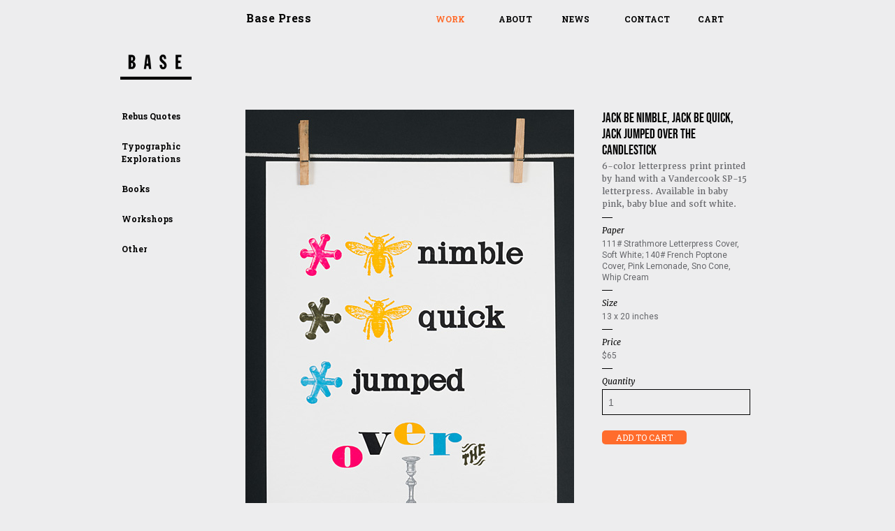

--- FILE ---
content_type: text/html; charset=UTF-8
request_url: https://www.basepress.co/nursery-rhymes/jack-be-nimble/
body_size: 11171
content:
	<!doctype html>
<html class="no-js" lang="en">
  <head>
    <meta charset="utf-8" />
    <meta name="viewport" content="width=device-width, initial-scale=1.0" />
    <meta http-equiv="x-ua-compatible" content="IE=edge" />
    <title>Jack be nimble  |  Base Press</title>
    <script src="https://use.typekit.net/eff5khk.js"></script>
    <script>try{Typekit.load({ async: true });}catch(e){}</script>
    <link href="https://fonts.googleapis.com/css?family=Roboto+Slab:400,700|Roboto:400,600,700" rel="stylesheet">
    <script src="https://use.fontawesome.com/b2385e1d22.js"></script>
    <link rel="stylesheet" href="https://www.basepress.co/wp-content/themes/BasePress/css/foundation.css" />
    <link rel="stylesheet" href="https://www.basepress.co/wp-content/themes/BasePress/all.css" />
    <script src="https://www.basepress.co/wp-content/themes/BasePress/js/vendor/modernizr.js"></script>
    <meta name='robots' content='max-image-preview:large' />
<link rel='dns-prefetch' href='//www.google.com' />
<link rel="alternate" type="application/rss+xml" title="Base Press &raquo; Feed" href="https://www.basepress.co/feed/" />
<link rel="alternate" type="application/rss+xml" title="Base Press &raquo; Comments Feed" href="https://www.basepress.co/comments/feed/" />
<link rel="alternate" type="application/rss+xml" title="Base Press &raquo; Jack be nimble Comments Feed" href="https://www.basepress.co/nursery-rhymes/jack-be-nimble/feed/" />
<link rel="alternate" title="oEmbed (JSON)" type="application/json+oembed" href="https://www.basepress.co/wp-json/oembed/1.0/embed?url=https%3A%2F%2Fwww.basepress.co%2Fnursery-rhymes%2Fjack-be-nimble%2F" />
<link rel="alternate" title="oEmbed (XML)" type="text/xml+oembed" href="https://www.basepress.co/wp-json/oembed/1.0/embed?url=https%3A%2F%2Fwww.basepress.co%2Fnursery-rhymes%2Fjack-be-nimble%2F&#038;format=xml" />
<style id='wp-img-auto-sizes-contain-inline-css' type='text/css'>
img:is([sizes=auto i],[sizes^="auto," i]){contain-intrinsic-size:3000px 1500px}
/*# sourceURL=wp-img-auto-sizes-contain-inline-css */
</style>
<style id='wp-emoji-styles-inline-css' type='text/css'>

	img.wp-smiley, img.emoji {
		display: inline !important;
		border: none !important;
		box-shadow: none !important;
		height: 1em !important;
		width: 1em !important;
		margin: 0 0.07em !important;
		vertical-align: -0.1em !important;
		background: none !important;
		padding: 0 !important;
	}
/*# sourceURL=wp-emoji-styles-inline-css */
</style>
<style id='wp-block-library-inline-css' type='text/css'>
:root{--wp-block-synced-color:#7a00df;--wp-block-synced-color--rgb:122,0,223;--wp-bound-block-color:var(--wp-block-synced-color);--wp-editor-canvas-background:#ddd;--wp-admin-theme-color:#007cba;--wp-admin-theme-color--rgb:0,124,186;--wp-admin-theme-color-darker-10:#006ba1;--wp-admin-theme-color-darker-10--rgb:0,107,160.5;--wp-admin-theme-color-darker-20:#005a87;--wp-admin-theme-color-darker-20--rgb:0,90,135;--wp-admin-border-width-focus:2px}@media (min-resolution:192dpi){:root{--wp-admin-border-width-focus:1.5px}}.wp-element-button{cursor:pointer}:root .has-very-light-gray-background-color{background-color:#eee}:root .has-very-dark-gray-background-color{background-color:#313131}:root .has-very-light-gray-color{color:#eee}:root .has-very-dark-gray-color{color:#313131}:root .has-vivid-green-cyan-to-vivid-cyan-blue-gradient-background{background:linear-gradient(135deg,#00d084,#0693e3)}:root .has-purple-crush-gradient-background{background:linear-gradient(135deg,#34e2e4,#4721fb 50%,#ab1dfe)}:root .has-hazy-dawn-gradient-background{background:linear-gradient(135deg,#faaca8,#dad0ec)}:root .has-subdued-olive-gradient-background{background:linear-gradient(135deg,#fafae1,#67a671)}:root .has-atomic-cream-gradient-background{background:linear-gradient(135deg,#fdd79a,#004a59)}:root .has-nightshade-gradient-background{background:linear-gradient(135deg,#330968,#31cdcf)}:root .has-midnight-gradient-background{background:linear-gradient(135deg,#020381,#2874fc)}:root{--wp--preset--font-size--normal:16px;--wp--preset--font-size--huge:42px}.has-regular-font-size{font-size:1em}.has-larger-font-size{font-size:2.625em}.has-normal-font-size{font-size:var(--wp--preset--font-size--normal)}.has-huge-font-size{font-size:var(--wp--preset--font-size--huge)}.has-text-align-center{text-align:center}.has-text-align-left{text-align:left}.has-text-align-right{text-align:right}.has-fit-text{white-space:nowrap!important}#end-resizable-editor-section{display:none}.aligncenter{clear:both}.items-justified-left{justify-content:flex-start}.items-justified-center{justify-content:center}.items-justified-right{justify-content:flex-end}.items-justified-space-between{justify-content:space-between}.screen-reader-text{border:0;clip-path:inset(50%);height:1px;margin:-1px;overflow:hidden;padding:0;position:absolute;width:1px;word-wrap:normal!important}.screen-reader-text:focus{background-color:#ddd;clip-path:none;color:#444;display:block;font-size:1em;height:auto;left:5px;line-height:normal;padding:15px 23px 14px;text-decoration:none;top:5px;width:auto;z-index:100000}html :where(.has-border-color){border-style:solid}html :where([style*=border-top-color]){border-top-style:solid}html :where([style*=border-right-color]){border-right-style:solid}html :where([style*=border-bottom-color]){border-bottom-style:solid}html :where([style*=border-left-color]){border-left-style:solid}html :where([style*=border-width]){border-style:solid}html :where([style*=border-top-width]){border-top-style:solid}html :where([style*=border-right-width]){border-right-style:solid}html :where([style*=border-bottom-width]){border-bottom-style:solid}html :where([style*=border-left-width]){border-left-style:solid}html :where(img[class*=wp-image-]){height:auto;max-width:100%}:where(figure){margin:0 0 1em}html :where(.is-position-sticky){--wp-admin--admin-bar--position-offset:var(--wp-admin--admin-bar--height,0px)}@media screen and (max-width:600px){html :where(.is-position-sticky){--wp-admin--admin-bar--position-offset:0px}}

/*# sourceURL=wp-block-library-inline-css */
</style><link rel='stylesheet' id='wc-blocks-style-css' href='https://www.basepress.co/wp-content/plugins/woocommerce/assets/client/blocks/wc-blocks.css?ver=wc-10.4.3' type='text/css' media='all' />
<style id='global-styles-inline-css' type='text/css'>
:root{--wp--preset--aspect-ratio--square: 1;--wp--preset--aspect-ratio--4-3: 4/3;--wp--preset--aspect-ratio--3-4: 3/4;--wp--preset--aspect-ratio--3-2: 3/2;--wp--preset--aspect-ratio--2-3: 2/3;--wp--preset--aspect-ratio--16-9: 16/9;--wp--preset--aspect-ratio--9-16: 9/16;--wp--preset--color--black: #000000;--wp--preset--color--cyan-bluish-gray: #abb8c3;--wp--preset--color--white: #ffffff;--wp--preset--color--pale-pink: #f78da7;--wp--preset--color--vivid-red: #cf2e2e;--wp--preset--color--luminous-vivid-orange: #ff6900;--wp--preset--color--luminous-vivid-amber: #fcb900;--wp--preset--color--light-green-cyan: #7bdcb5;--wp--preset--color--vivid-green-cyan: #00d084;--wp--preset--color--pale-cyan-blue: #8ed1fc;--wp--preset--color--vivid-cyan-blue: #0693e3;--wp--preset--color--vivid-purple: #9b51e0;--wp--preset--gradient--vivid-cyan-blue-to-vivid-purple: linear-gradient(135deg,rgb(6,147,227) 0%,rgb(155,81,224) 100%);--wp--preset--gradient--light-green-cyan-to-vivid-green-cyan: linear-gradient(135deg,rgb(122,220,180) 0%,rgb(0,208,130) 100%);--wp--preset--gradient--luminous-vivid-amber-to-luminous-vivid-orange: linear-gradient(135deg,rgb(252,185,0) 0%,rgb(255,105,0) 100%);--wp--preset--gradient--luminous-vivid-orange-to-vivid-red: linear-gradient(135deg,rgb(255,105,0) 0%,rgb(207,46,46) 100%);--wp--preset--gradient--very-light-gray-to-cyan-bluish-gray: linear-gradient(135deg,rgb(238,238,238) 0%,rgb(169,184,195) 100%);--wp--preset--gradient--cool-to-warm-spectrum: linear-gradient(135deg,rgb(74,234,220) 0%,rgb(151,120,209) 20%,rgb(207,42,186) 40%,rgb(238,44,130) 60%,rgb(251,105,98) 80%,rgb(254,248,76) 100%);--wp--preset--gradient--blush-light-purple: linear-gradient(135deg,rgb(255,206,236) 0%,rgb(152,150,240) 100%);--wp--preset--gradient--blush-bordeaux: linear-gradient(135deg,rgb(254,205,165) 0%,rgb(254,45,45) 50%,rgb(107,0,62) 100%);--wp--preset--gradient--luminous-dusk: linear-gradient(135deg,rgb(255,203,112) 0%,rgb(199,81,192) 50%,rgb(65,88,208) 100%);--wp--preset--gradient--pale-ocean: linear-gradient(135deg,rgb(255,245,203) 0%,rgb(182,227,212) 50%,rgb(51,167,181) 100%);--wp--preset--gradient--electric-grass: linear-gradient(135deg,rgb(202,248,128) 0%,rgb(113,206,126) 100%);--wp--preset--gradient--midnight: linear-gradient(135deg,rgb(2,3,129) 0%,rgb(40,116,252) 100%);--wp--preset--font-size--small: 13px;--wp--preset--font-size--medium: 20px;--wp--preset--font-size--large: 36px;--wp--preset--font-size--x-large: 42px;--wp--preset--spacing--20: 0.44rem;--wp--preset--spacing--30: 0.67rem;--wp--preset--spacing--40: 1rem;--wp--preset--spacing--50: 1.5rem;--wp--preset--spacing--60: 2.25rem;--wp--preset--spacing--70: 3.38rem;--wp--preset--spacing--80: 5.06rem;--wp--preset--shadow--natural: 6px 6px 9px rgba(0, 0, 0, 0.2);--wp--preset--shadow--deep: 12px 12px 50px rgba(0, 0, 0, 0.4);--wp--preset--shadow--sharp: 6px 6px 0px rgba(0, 0, 0, 0.2);--wp--preset--shadow--outlined: 6px 6px 0px -3px rgb(255, 255, 255), 6px 6px rgb(0, 0, 0);--wp--preset--shadow--crisp: 6px 6px 0px rgb(0, 0, 0);}:where(.is-layout-flex){gap: 0.5em;}:where(.is-layout-grid){gap: 0.5em;}body .is-layout-flex{display: flex;}.is-layout-flex{flex-wrap: wrap;align-items: center;}.is-layout-flex > :is(*, div){margin: 0;}body .is-layout-grid{display: grid;}.is-layout-grid > :is(*, div){margin: 0;}:where(.wp-block-columns.is-layout-flex){gap: 2em;}:where(.wp-block-columns.is-layout-grid){gap: 2em;}:where(.wp-block-post-template.is-layout-flex){gap: 1.25em;}:where(.wp-block-post-template.is-layout-grid){gap: 1.25em;}.has-black-color{color: var(--wp--preset--color--black) !important;}.has-cyan-bluish-gray-color{color: var(--wp--preset--color--cyan-bluish-gray) !important;}.has-white-color{color: var(--wp--preset--color--white) !important;}.has-pale-pink-color{color: var(--wp--preset--color--pale-pink) !important;}.has-vivid-red-color{color: var(--wp--preset--color--vivid-red) !important;}.has-luminous-vivid-orange-color{color: var(--wp--preset--color--luminous-vivid-orange) !important;}.has-luminous-vivid-amber-color{color: var(--wp--preset--color--luminous-vivid-amber) !important;}.has-light-green-cyan-color{color: var(--wp--preset--color--light-green-cyan) !important;}.has-vivid-green-cyan-color{color: var(--wp--preset--color--vivid-green-cyan) !important;}.has-pale-cyan-blue-color{color: var(--wp--preset--color--pale-cyan-blue) !important;}.has-vivid-cyan-blue-color{color: var(--wp--preset--color--vivid-cyan-blue) !important;}.has-vivid-purple-color{color: var(--wp--preset--color--vivid-purple) !important;}.has-black-background-color{background-color: var(--wp--preset--color--black) !important;}.has-cyan-bluish-gray-background-color{background-color: var(--wp--preset--color--cyan-bluish-gray) !important;}.has-white-background-color{background-color: var(--wp--preset--color--white) !important;}.has-pale-pink-background-color{background-color: var(--wp--preset--color--pale-pink) !important;}.has-vivid-red-background-color{background-color: var(--wp--preset--color--vivid-red) !important;}.has-luminous-vivid-orange-background-color{background-color: var(--wp--preset--color--luminous-vivid-orange) !important;}.has-luminous-vivid-amber-background-color{background-color: var(--wp--preset--color--luminous-vivid-amber) !important;}.has-light-green-cyan-background-color{background-color: var(--wp--preset--color--light-green-cyan) !important;}.has-vivid-green-cyan-background-color{background-color: var(--wp--preset--color--vivid-green-cyan) !important;}.has-pale-cyan-blue-background-color{background-color: var(--wp--preset--color--pale-cyan-blue) !important;}.has-vivid-cyan-blue-background-color{background-color: var(--wp--preset--color--vivid-cyan-blue) !important;}.has-vivid-purple-background-color{background-color: var(--wp--preset--color--vivid-purple) !important;}.has-black-border-color{border-color: var(--wp--preset--color--black) !important;}.has-cyan-bluish-gray-border-color{border-color: var(--wp--preset--color--cyan-bluish-gray) !important;}.has-white-border-color{border-color: var(--wp--preset--color--white) !important;}.has-pale-pink-border-color{border-color: var(--wp--preset--color--pale-pink) !important;}.has-vivid-red-border-color{border-color: var(--wp--preset--color--vivid-red) !important;}.has-luminous-vivid-orange-border-color{border-color: var(--wp--preset--color--luminous-vivid-orange) !important;}.has-luminous-vivid-amber-border-color{border-color: var(--wp--preset--color--luminous-vivid-amber) !important;}.has-light-green-cyan-border-color{border-color: var(--wp--preset--color--light-green-cyan) !important;}.has-vivid-green-cyan-border-color{border-color: var(--wp--preset--color--vivid-green-cyan) !important;}.has-pale-cyan-blue-border-color{border-color: var(--wp--preset--color--pale-cyan-blue) !important;}.has-vivid-cyan-blue-border-color{border-color: var(--wp--preset--color--vivid-cyan-blue) !important;}.has-vivid-purple-border-color{border-color: var(--wp--preset--color--vivid-purple) !important;}.has-vivid-cyan-blue-to-vivid-purple-gradient-background{background: var(--wp--preset--gradient--vivid-cyan-blue-to-vivid-purple) !important;}.has-light-green-cyan-to-vivid-green-cyan-gradient-background{background: var(--wp--preset--gradient--light-green-cyan-to-vivid-green-cyan) !important;}.has-luminous-vivid-amber-to-luminous-vivid-orange-gradient-background{background: var(--wp--preset--gradient--luminous-vivid-amber-to-luminous-vivid-orange) !important;}.has-luminous-vivid-orange-to-vivid-red-gradient-background{background: var(--wp--preset--gradient--luminous-vivid-orange-to-vivid-red) !important;}.has-very-light-gray-to-cyan-bluish-gray-gradient-background{background: var(--wp--preset--gradient--very-light-gray-to-cyan-bluish-gray) !important;}.has-cool-to-warm-spectrum-gradient-background{background: var(--wp--preset--gradient--cool-to-warm-spectrum) !important;}.has-blush-light-purple-gradient-background{background: var(--wp--preset--gradient--blush-light-purple) !important;}.has-blush-bordeaux-gradient-background{background: var(--wp--preset--gradient--blush-bordeaux) !important;}.has-luminous-dusk-gradient-background{background: var(--wp--preset--gradient--luminous-dusk) !important;}.has-pale-ocean-gradient-background{background: var(--wp--preset--gradient--pale-ocean) !important;}.has-electric-grass-gradient-background{background: var(--wp--preset--gradient--electric-grass) !important;}.has-midnight-gradient-background{background: var(--wp--preset--gradient--midnight) !important;}.has-small-font-size{font-size: var(--wp--preset--font-size--small) !important;}.has-medium-font-size{font-size: var(--wp--preset--font-size--medium) !important;}.has-large-font-size{font-size: var(--wp--preset--font-size--large) !important;}.has-x-large-font-size{font-size: var(--wp--preset--font-size--x-large) !important;}
/*# sourceURL=global-styles-inline-css */
</style>

<style id='classic-theme-styles-inline-css' type='text/css'>
/*! This file is auto-generated */
.wp-block-button__link{color:#fff;background-color:#32373c;border-radius:9999px;box-shadow:none;text-decoration:none;padding:calc(.667em + 2px) calc(1.333em + 2px);font-size:1.125em}.wp-block-file__button{background:#32373c;color:#fff;text-decoration:none}
/*# sourceURL=/wp-includes/css/classic-themes.min.css */
</style>
<link rel='stylesheet' id='woocommerce-layout-css' href='https://www.basepress.co/wp-content/plugins/woocommerce/assets/css/woocommerce-layout.css?ver=10.4.3' type='text/css' media='all' />
<link rel='stylesheet' id='woocommerce-smallscreen-css' href='https://www.basepress.co/wp-content/plugins/woocommerce/assets/css/woocommerce-smallscreen.css?ver=10.4.3' type='text/css' media='only screen and (max-width: 768px)' />
<link rel='stylesheet' id='woocommerce-general-css' href='https://www.basepress.co/wp-content/plugins/woocommerce/assets/css/woocommerce.css?ver=10.4.3' type='text/css' media='all' />
<style id='woocommerce-inline-inline-css' type='text/css'>
.woocommerce form .form-row .required { visibility: visible; }
/*# sourceURL=woocommerce-inline-inline-css */
</style>
<link rel='stylesheet' id='wp-pagenavi-css' href='https://www.basepress.co/wp-content/plugins/wp-pagenavi/pagenavi-css.css?ver=2.70' type='text/css' media='all' />
<script type="text/javascript" src="https://www.basepress.co/wp-includes/js/jquery/jquery.min.js?ver=3.7.1" id="jquery-core-js"></script>
<script type="text/javascript" src="https://www.basepress.co/wp-includes/js/jquery/jquery-migrate.min.js?ver=3.4.1" id="jquery-migrate-js"></script>
<script type="text/javascript" src="https://www.basepress.co/wp-content/plugins/woocommerce/assets/js/jquery-blockui/jquery.blockUI.min.js?ver=2.7.0-wc.10.4.3" id="wc-jquery-blockui-js" defer="defer" data-wp-strategy="defer"></script>
<script type="text/javascript" id="wc-add-to-cart-js-extra">
/* <![CDATA[ */
var wc_add_to_cart_params = {"ajax_url":"/wp-admin/admin-ajax.php","wc_ajax_url":"/?wc-ajax=%%endpoint%%","i18n_view_cart":"View cart","cart_url":"https://www.basepress.co/cart/","is_cart":"","cart_redirect_after_add":"yes"};
//# sourceURL=wc-add-to-cart-js-extra
/* ]]> */
</script>
<script type="text/javascript" src="https://www.basepress.co/wp-content/plugins/woocommerce/assets/js/frontend/add-to-cart.min.js?ver=10.4.3" id="wc-add-to-cart-js" defer="defer" data-wp-strategy="defer"></script>
<script type="text/javascript" src="https://www.basepress.co/wp-content/plugins/woocommerce/assets/js/js-cookie/js.cookie.min.js?ver=2.1.4-wc.10.4.3" id="wc-js-cookie-js" defer="defer" data-wp-strategy="defer"></script>
<script type="text/javascript" id="woocommerce-js-extra">
/* <![CDATA[ */
var woocommerce_params = {"ajax_url":"/wp-admin/admin-ajax.php","wc_ajax_url":"/?wc-ajax=%%endpoint%%","i18n_password_show":"Show password","i18n_password_hide":"Hide password"};
//# sourceURL=woocommerce-js-extra
/* ]]> */
</script>
<script type="text/javascript" src="https://www.basepress.co/wp-content/plugins/woocommerce/assets/js/frontend/woocommerce.min.js?ver=10.4.3" id="woocommerce-js" defer="defer" data-wp-strategy="defer"></script>
<link rel="https://api.w.org/" href="https://www.basepress.co/wp-json/" /><link rel="EditURI" type="application/rsd+xml" title="RSD" href="https://www.basepress.co/xmlrpc.php?rsd" />
<meta name="generator" content="WordPress 6.9" />
<meta name="generator" content="WooCommerce 10.4.3" />
<link rel="canonical" href="https://www.basepress.co/nursery-rhymes/jack-be-nimble/" />
<link rel='shortlink' href='https://www.basepress.co/?p=868' />
	<noscript><style>.woocommerce-product-gallery{ opacity: 1 !important; }</style></noscript>
	<style type="text/css">.recentcomments a{display:inline !important;padding:0 !important;margin:0 !important;}</style>    <link rel="stylesheet" type="text/css" href="//cdn.jsdelivr.net/jquery.slick/1.6.0/slick.css"/>
    <script type="text/javascript" src="//cdn.jsdelivr.net/jquery.slick/1.6.0/slick.min.js"></script>
  <link rel='stylesheet' id='wc-square-cart-checkout-block-css' href='https://www.basepress.co/wp-content/plugins/woocommerce-square/build/assets/frontend/wc-square-cart-checkout-blocks.css?ver=5.1.2' type='text/css' media='all' />
</head>
  <body class="wp-singular nursery-rhymes-template-default single single-nursery-rhymes postid-868 wp-theme-BasePress theme-BasePress woocommerce-no-js nursery-rhymes-jack-be-nimble">
    
    <header class="fullWidth">
      <div class="row">
        <div class="large-4 medium-6 small-12 columns">
          <h1><a href="https://www.basepress.co/work">Base Press</a></h1>
        </div>
        <div class="large-8 medium-8 small-5 columns mobilemenu show-for-small-only">
                                        <div class="menu-work-menu-mobile-container"><ul id="menu-work-menu-mobile" class="pagemenu workmenumobile"><li id="menu-item-79" class="menu-item menu-item-type-post_type menu-item-object-page menu-item-79"><a href="https://www.basepress.co/rebus-quotes/">Rebus Quotes</a></li>
<li id="menu-item-78" class="menu-item menu-item-type-post_type menu-item-object-page menu-item-78"><a href="https://www.basepress.co/typographic-explorations/">Typographic Explorations</a></li>
<li id="menu-item-910" class="menu-item menu-item-type-post_type menu-item-object-page menu-item-910"><a href="https://www.basepress.co/books/">Books</a></li>
<li id="menu-item-54845" class="menu-item menu-item-type-post_type menu-item-object-page menu-item-54845"><a href="https://www.basepress.co/workshops/">Workshops</a></li>
<li id="menu-item-54846" class="menu-item menu-item-type-post_type menu-item-object-page menu-item-54846"><a href="https://www.basepress.co/other/">Other</a></li>
<li id="menu-item-838" class="menu-item menu-item-type-post_type menu-item-object-page menu-item-838"><a href="https://www.basepress.co/cart/">Cart</a></li>
</ul></div>                  </div>
        <div class="large-8 medium-6 small-12 columns mobilemenu hide-for-small-only">
          <div class="menu-main-menu-container"><ul id="menu-main-menu" class="pagemenu"><li id="menu-item-59" class="workmenu menu-item menu-item-type-post_type menu-item-object-page menu-item-59"><a href="https://www.basepress.co/work/">Work</a></li>
<li id="menu-item-58" class="about menu-item menu-item-type-post_type menu-item-object-page menu-item-58"><a href="https://www.basepress.co/about/">About</a></li>
<li id="menu-item-57" class="news menu-item menu-item-type-post_type menu-item-object-page current_page_parent menu-item-57"><a href="https://www.basepress.co/news/">News</a></li>
<li id="menu-item-56" class="contact menu-item menu-item-type-post_type menu-item-object-page menu-item-56"><a href="https://www.basepress.co/contact/">Contact</a></li>
<li id="menu-item-832" class="cartextra menu-item menu-item-type-post_type menu-item-object-page menu-item-832"><a href="https://www.basepress.co/cart/">Cart</a></li>
</ul></div>        </div>
      </div>
      <div class="row">
        <div class="large-4 medium-4 small-12 columns">
                    <div class="bdalogo"><a href="https://www.basepress.co/work"></a></div>
                  </div>
      </div>
    </header>


    <div class="row container ">
      <div class="large-2 medium-2 small-5 hide-for-small-only columns workmenucol">
      	<div class="menu-work-menu-container">
	<ul id="menu-work-menu" class="mainmenu">
	<li class="menu-item  menu-item-has-children"><a href="https://www.basepress.co/rebus-quotes/">Rebus Quotes</a>
		<ul class="sub-menu">
									<li id="54332" class="menu-item "><a href="https://www.basepress.co/rebus-quote/amanda-gorman-diptych/">Amanda Gorman diptych</a></li>
						<li id="54655" class="menu-item "><a href="https://www.basepress.co/rebus-quote/big-yellow-taxi/">Big Yellow Taxi</a></li>
						<li id="937" class="menu-item "><a href="https://www.basepress.co/rebus-quote/country-tis-of-thee/">Country tis of thee</a></li>
						<li id="54303" class="menu-item "><a href="https://www.basepress.co/rebus-quote/definition-of-insanity/">Definition of Insanity</a></li>
						<li id="15552" class="menu-item "><a href="https://www.basepress.co/rebus-quote/do-unto-others-2/">Do unto others</a></li>
						<li id="547" class="menu-item "><a href="https://www.basepress.co/rebus-quote/give-me-6-hours/">Give me six hours</a></li>
						<li id="729" class="menu-item "><a href="https://www.basepress.co/rebus-quote/if-i-can-stop-one-heart/">If I can stop one heart</a></li>
						<li id="34440" class="menu-item "><a href="https://www.basepress.co/rebus-quote/you-have-the-right-1/">Miranda rights diptych</a></li>
						<li id="15570" class="menu-item "><a href="https://www.basepress.co/rebus-quote/not-everything-that-is-faced/">Not everything that is faced</a></li>
						<li id="54352" class="menu-item "><a href="https://www.basepress.co/rebus-quote/pangram-triptych/">Pangram Triptych</a></li>
						<li id="13458" class="menu-item "><a href="https://www.basepress.co/rebus-quote/stop-in-the-name/">Stop in the name</a></li>
						<li id="724" class="menu-item "><a href="https://www.basepress.co/rebus-quote/there-is-no-charm/">There is no charm</a></li>
						<li id="756" class="menu-item "><a href="https://www.basepress.co/rebus-quote/this-land-is-your-land-version-2/">This land is your land, version 2</a></li>
						<li id="182" class="menu-item "><a href="https://www.basepress.co/rebus-quote/to-be-or-not-to-be-vers-1/">To be or not to be, version 1</a></li>
						<li id="24771" class="menu-item "><a href="https://www.basepress.co/rebus-quote/whole-truth/">Whole Truth</a></li>
						<li id="54642" class="menu-item "><a href="https://www.basepress.co/rebus-quote/woodchuck/">Woodchuck</a></li>
						<li id="34063" class="menu-item "><a href="https://www.basepress.co/rebus-quote/yes-we-can-can-1/">Yes we can can diptych</a></li>
						<li id="714" class="menu-item "><a href="https://www.basepress.co/rebus-quote/you-are-my-sunshine/">You are my sunshine</a></li>
					</ul>
	</li>
<li class="menu-item  menu-item-has-children"><a href="https://www.basepress.co/typographic-explorations/">Typographic Explorations</a>
	<ul class="sub-menu">
									<li id="34036" class="menu-item "><a href="https://www.basepress.co/typographic-exploration/all-types/">All Types</a></li>
						<li id="921" class="menu-item "><a href="https://www.basepress.co/typographic-exploration/50-states/">50 states</a></li>
						<li id="15563" class="menu-item "><a href="https://www.basepress.co/typographic-exploration/hamilton-ham/">Hamilton ham</a></li>
						<li id="232" class="menu-item "><a href="https://www.basepress.co/typographic-exploration/melange/">Melange no. 1 &#038; 2</a></li>
						<li id="54662" class="menu-item "><a href="https://www.basepress.co/typographic-exploration/phonetic-alphabet/">Phonetic Alphabet</a></li>
						<li id="528" class="menu-item "><a href="https://www.basepress.co/typographic-exploration/the-rain-in-spain/">Rain in Spain</a></li>
						<li id="24686" class="menu-item "><a href="https://www.basepress.co/typographic-exploration/tipoteca-italiana-25/">Tipoteca Italiana 25</a></li>
						<li id="54312" class="menu-item "><a href="https://www.basepress.co/typographic-exploration/tipoteca-amore-no-1/">Tipoteca Amore no. 1</a></li>
						<li id="54362" class="menu-item "><a href="https://www.basepress.co/typographic-exploration/tipoteca-amore-no-2/">Tipoteca Amore no. 2</a></li>
						<li id="54370" class="menu-item "><a href="https://www.basepress.co/typographic-exploration/tipoteca-amore-no-3/">Tipoteca Amore no. 3</a></li>
						<li id="24763" class="menu-item "><a href="https://www.basepress.co/typographic-exploration/type-specimen-engadine/">Type Specimen: Engadine</a></li>
						<li id="54340" class="menu-item "><a href="https://www.basepress.co/typographic-exploration/type-specimen-ornamental-condensed/">Type Specimen: Ornamental Condensed</a></li>
						<li id="15605" class="menu-item "><a href="https://www.basepress.co/typographic-exploration/type-specimen-painters-roman/">Type Specimen: Painter’s Roman</a></li>
						<li id="15613" class="menu-item "><a href="https://www.basepress.co/typographic-exploration/type-specimen-tuscan-gothic-extra-condensed/">Type Specimen: Tuscan Gothic Extra Condensed</a></li>
						<li id="13578" class="menu-item "><a href="https://www.basepress.co/typographic-exploration/type-specimen-york-aldine-no-2/">Type Specimen: York Aldine no. 2</a></li>
				</ul>
</li>	
				<li class="menu-item  menu-item-has-children"><a href="https://www.basepress.co/books/">Books</a>
	<ul class="sub-menu">
									<li id="54895" class="menu-item "><a href="https://www.basepress.co/book/the-little-book-of-dad-jokes-volume-2/">Dad Jokes, vol. 2</a></li>
						<li id="54624" class="menu-item "><a href="https://www.basepress.co/book/yiddish-words-vol-1/">Yiddish Words, vol. 1</a></li>
						<li id="33921" class="menu-item "><a href="https://www.basepress.co/book/dad-jokes-vol-1/">Dad Jokes, vol. 1</a></li>
				</ul>
</li>
<li class="menu-item  menu-item-has-children"><a href="https://www.basepress.co/workshops/">Workshops</a>
</li>

		<li class="menu-item  menu-item-has-children"><a href="https://www.basepress.co/other/">Other</a>
	<ul class="sub-menu">
									<li id="54830" class="menu-item "><a href="https://www.basepress.co/more/small-talk-lecture-huddle-gallery-oct-2023/">Small Talk Lecture</a></li>
						<li id="54832" class="menu-item "><a href="https://www.basepress.co/more/ham-hang-lecture-hamilton-wood-type-printing-museum-oct-2020/">Ham Hang Lecture</a></li>
						<li id="952" class="menu-item "><a href="https://www.basepress.co/more/misc-cards-6/">Thank You Notes</a></li>
						<li id="54827" class="menu-item "><a href="https://www.basepress.co/more/eagles-card/">Philly Sports Cards</a></li>
				</ul>
</li>
		
		</ul></div>      </div>    		<div class="large-10 medium-10 small-12 columns end projectlayout">
																											
																								<div class="piece-1 artwork mobilehide tall active">
					<div class="imagery">
					    <ul id="image-gallery" class="gallery">
		                    <li>
		                    	<img src="https://www.basepress.co/wp-content/uploads/2019/10/basepress_rebus_nursery_jack.jpg" alt="Jack be nimble, Jack be Quick, Jack jumped over the candlestick - 1"  />	                    	
		                    </li>
		                </ul>
		            	<ul class="bullets" >
		            				            		<li id="1" class="bullet bullet-1 active"><a href="#">3</a></li>
		            				            				            		<li id="2" class="bullet bullet-2 "><a href="#">3</a></li>
		            				            				            		<li id="3" class="bullet bullet-3 "><a href="#">3</a></li>
		            				            				            	</ul>
					</div>
				</div>
				<div class="piece-1 description tall mobilehide active">
					<h1>Jack be nimble, Jack be Quick, Jack jumped over the candlestick</h1>
					<div class="outline">
						<p>6-color letterpress print printed by hand with a Vandercook SP-15 letterpress. Available in baby pink, baby blue and soft white.</p>
					</div>
										<hr class="short" />
					<div class="clientinfo">
						<h2>Paper</h2>
						<p>111# Strathmore Letterpress Cover, Soft White; 140# French Poptone Cover, Pink Lemonade, Sno Cone, Whip Cream</p>
					</div>
															<hr class="short" />
					<div class="kudosinfo">
						<h2>Size</h2>
						<p>13 x 20 inches</p>
					</div>	
						
															<hr class="short" />
					<div class="kudosinfo">
						<h2>Price</h2>
						<p>$65</p>
					</div>	
						
										<hr class="short" />
					<div class="kudosinfo">
												<div class="woocommerce">            <div class="single-product" data-product-page-preselected-id="0">
                
	
	<form class="cart" action="https://www.basepress.co/product/jack-be-nimble/" method="post" enctype='multipart/form-data'>
		
		<h2 class="quantity">Quantity</h2><div class="quantity">
		<label class="screen-reader-text" for="quantity_6971b339986d7">Jack be nimble quantity</label>
	<input
		type="number"
				id="quantity_6971b339986d7"
		class="input-text qty text"
		name="quantity"
		value="1"
		aria-label="Product quantity"
				min="1"
							step="1"
			placeholder=""
			inputmode="numeric"
			autocomplete="off"
			/>
	</div>

		<button type="submit" name="add-to-cart" value="1037" class="single_add_to_cart_button button alt">Add to cart</button>

			</form>

	
            </div>
            </div>					</div>	
						
									
				</div>
																				<div class="piece-2 artwork mobilehide wide inactive">
					<div class="imagery">
					    <ul id="image-gallery" class="gallery">
		                    <li>
		                    	<img src="https://www.basepress.co/wp-content/uploads/2019/10/basepress_rebusdetail_nursery_jack1.jpg" alt="Jack be nimble, Jack be Quick, Jack jumped over the candlestick - 2"  />	                    	
		                    </li>
		                </ul>
		            	<ul class="bullets" style="margin-top: 5px;">
		            				            		<li id="1" class="bullet bullet-1 active"><a href="#">3</a></li>
		            				            				            		<li id="2" class="bullet bullet-2 "><a href="#">3</a></li>
		            				            				            		<li id="3" class="bullet bullet-3 "><a href="#">3</a></li>
		            				            				            	</ul>
					</div>
				</div>
				<div class="piece-2 description wide mobilehide inactive">
					<h1>Jack be nimble, Jack be Quick, Jack jumped over the candlestick</h1>
					<div class="outline">
						<p>6-color letterpress print printed by hand with a Vandercook SP-15 letterpress. Available in baby pink, baby blue and soft white.</p>
					</div>
										<hr class="short" />
					<div class="clientinfo">
						<h2>Paper</h2>
						<p>111# Strathmore Letterpress Cover, Soft White; 140# French Poptone Cover, Pink Lemonade, Sno Cone, Whip Cream</p>
					</div>
															<hr class="short" />
					<div class="kudosinfo">
						<h2>Size</h2>
						<p>13 x 20 inches</p>
					</div>	
						
															<hr class="short" />
					<div class="kudosinfo">
						<h2>Price</h2>
						<p>$65</p>
					</div>	
						
										<hr class="short" />
					<div class="kudosinfo">
												<div class="woocommerce">            <div class="single-product" data-product-page-preselected-id="0">
                
	
	<form class="cart" action="https://www.basepress.co/product/jack-be-nimble/" method="post" enctype='multipart/form-data'>
		
		<h2 class="quantity">Quantity</h2><div class="quantity">
		<label class="screen-reader-text" for="quantity_6971b33998b95">Jack be nimble quantity</label>
	<input
		type="number"
				id="quantity_6971b33998b95"
		class="input-text qty text"
		name="quantity"
		value="1"
		aria-label="Product quantity"
				min="1"
							step="1"
			placeholder=""
			inputmode="numeric"
			autocomplete="off"
			/>
	</div>

		<button type="submit" name="add-to-cart" value="1037" class="single_add_to_cart_button button alt">Add to cart</button>

			</form>

	
            </div>
            </div>					</div>	
						
									
				</div>
																				<div class="piece-3 artwork mobilehide wide inactive">
					<div class="imagery">
					    <ul id="image-gallery" class="gallery">
		                    <li>
		                    	<img src="https://www.basepress.co/wp-content/uploads/2019/10/basepress_rebusdetail_nursery_jack2.jpg" alt="Jack be nimble, Jack be Quick, Jack jumped over the candlestick - 3"  />	                    	
		                    </li>
		                </ul>
		            	<ul class="bullets" style="margin-top: 5px;">
		            				            		<li id="1" class="bullet bullet-1 active"><a href="#">3</a></li>
		            				            				            		<li id="2" class="bullet bullet-2 "><a href="#">3</a></li>
		            				            				            		<li id="3" class="bullet bullet-3 "><a href="#">3</a></li>
		            				            				            	</ul>
					</div>
				</div>
				<div class="piece-3 description wide mobilehide inactive">
					<h1>Jack be nimble, Jack be Quick, Jack jumped over the candlestick</h1>
					<div class="outline">
						<p>6-color letterpress print printed by hand with a Vandercook SP-15 letterpress. Available in baby pink, baby blue and soft white.</p>
					</div>
										<hr class="short" />
					<div class="clientinfo">
						<h2>Paper</h2>
						<p>111# Strathmore Letterpress Cover, Soft White; 140# French Poptone Cover, Pink Lemonade, Sno Cone, Whip Cream</p>
					</div>
															<hr class="short" />
					<div class="kudosinfo">
						<h2>Size</h2>
						<p>13 x 20 inches</p>
					</div>	
						
															<hr class="short" />
					<div class="kudosinfo">
						<h2>Price</h2>
						<p>$65</p>
					</div>	
						
										<hr class="short" />
					<div class="kudosinfo">
												<div class="woocommerce">            <div class="single-product" data-product-page-preselected-id="0">
                
	
	<form class="cart" action="https://www.basepress.co/product/jack-be-nimble/" method="post" enctype='multipart/form-data'>
		
		<h2 class="quantity">Quantity</h2><div class="quantity">
		<label class="screen-reader-text" for="quantity_6971b33998fc7">Jack be nimble quantity</label>
	<input
		type="number"
				id="quantity_6971b33998fc7"
		class="input-text qty text"
		name="quantity"
		value="1"
		aria-label="Product quantity"
				min="1"
							step="1"
			placeholder=""
			inputmode="numeric"
			autocomplete="off"
			/>
	</div>

		<button type="submit" name="add-to-cart" value="1037" class="single_add_to_cart_button button alt">Add to cart</button>

			</form>

	
            </div>
            </div>					</div>	
						
									
				</div>
													

				<div class="description  desktophide ">
					<h1>Jack be nimble, Jack be Quick, Jack jumped over the candlestick</h1>
					<div class="outline">
						<p>6-color letterpress print printed by hand with a Vandercook SP-15 letterpress. Available in baby pink, baby blue and soft white.</p>
					</div>
										<hr class="short" />
					<div class="clientinfo">
						<h2>Paper</h2>
						<p>111# Strathmore Letterpress Cover, Soft White; 140# French Poptone Cover, Pink Lemonade, Sno Cone, Whip Cream</p>
					</div>
															<hr class="short" />
					<div class="kudosinfo">
						<h2>Size</h2>
						<p>13 x 20 inches</p>
					</div>	
							
															<hr class="short" />
					<div class="kudosinfo">
						<h2>Price</h2>
						<p>$65</p>
					</div>	
						
										<hr class="short" />
					<div class="kudosinfo">
												<div class="woocommerce">            <div class="single-product" data-product-page-preselected-id="0">
                
	
	<form class="cart" action="https://www.basepress.co/product/jack-be-nimble/" method="post" enctype='multipart/form-data'>
		
		<h2 class="quantity">Quantity</h2><div class="quantity">
		<label class="screen-reader-text" for="quantity_6971b339993a7">Jack be nimble quantity</label>
	<input
		type="number"
				id="quantity_6971b339993a7"
		class="input-text qty text"
		name="quantity"
		value="1"
		aria-label="Product quantity"
				min="1"
							step="1"
			placeholder=""
			inputmode="numeric"
			autocomplete="off"
			/>
	</div>

		<button type="submit" name="add-to-cart" value="1037" class="single_add_to_cart_button button alt">Add to cart</button>

			</form>

	
            </div>
            </div>					</div>	
						
								
				</div>


				<div class="artwork desktophide">
					<div class="imagery">
					    					    					    <ul id="image-gallery">
					    		                    <li><img src="https://www.basepress.co/wp-content/uploads/2019/10/basepress_rebus_nursery_jack.jpg" alt="Jack be nimble - 1"  /></li>
		                    		                		                    <li><img src="https://www.basepress.co/wp-content/uploads/2019/10/basepress_rebusdetail_nursery_jack1.jpg" alt="Jack be nimble - 2"  /></li>
		                    		                		                    <li><img src="https://www.basepress.co/wp-content/uploads/2019/10/basepress_rebusdetail_nursery_jack2.jpg" alt="Jack be nimble - 3"  /></li>
		                    		                		                </ul>
		            						</div>
				</div>
				<div class="medium-12 small-12 show-for-medium-only projectmenu">
					<div class="medium-12 backtotop"><a href="#" id="scroll-up">Back to Top</a></div>
				</div>
			</div>
			<div class="medium-8 small-12 show-for-small-only projectmenu">
				<div class="small-6"><a href="https://www.basepress.co/work">Back to Work</a></div>
				<div class="small-6 nextprev"><a href="https://www.basepress.co/nursery-rhymes/ring-around-the-rosy/" rel="prev">prev</a> / <a href="https://www.basepress.co/nursery-rhymes/itsy-bitsy-spider/" rel="next">next</a></div>
			</div>
			<div class="large-10 medium-10 small-12 columns end workgrid show-for-small-only">
				<div class="row">
																										
					<div class="large-4 medium-4 small-6 columns end">
												<div class="work" style="background-image: url('https://www.basepress.co/wp-content/uploads/2018/08/basepress_thumbnail_rebusnursery2.jpg');">
							<a href="https://www.basepress.co/nursery-rhymes/hey-diddle-diddle/">
							<div class="workoverlay">
								<h3>Hey, diddle diddle the cat and the fiddle</h3>
							</div>
							</a>
						</div>
					</div>
																					
					<div class="large-4 medium-4 small-6 columns end">
												<div class="work" style="background-image: url('https://www.basepress.co/wp-content/uploads/2018/08/basepress_thumbnail_rebusnursery4.jpg');">
							<a href="https://www.basepress.co/nursery-rhymes/hickory-hickory-dock/">
							<div class="workoverlay">
								<h3>Hickory, hickory, dock the mouse ran up the clock</h3>
							</div>
							</a>
						</div>
					</div>
																					
					<div class="large-4 medium-4 small-6 columns end">
												<div class="work" style="background-image: url('https://www.basepress.co/wp-content/uploads/2018/08/basepress_thumbnail_rebusnursery5.jpg');">
							<a href="https://www.basepress.co/nursery-rhymes/itsy-bitsy-spider/">
							<div class="workoverlay">
								<h3>The itsy bitsy spider went up the water spout</h3>
							</div>
							</a>
						</div>
					</div>
																					
					<div class="large-4 medium-4 small-6 columns end">
												<div class="work" style="background-image: url('https://www.basepress.co/wp-content/uploads/2018/08/basepress_thumbnail_rebusnursery1.jpg');">
							<a href="https://www.basepress.co/nursery-rhymes/ring-around-the-rosy/">
							<div class="workoverlay">
								<h3>Ring around the rosy, a pocketful of posies</h3>
							</div>
							</a>
						</div>
					</div>
																					
					<div class="large-4 medium-4 small-6 columns end">
												<div class="work" style="background-image: url('https://www.basepress.co/wp-content/uploads/2018/08/basepress_thumbnail_rebusnursery3.jpg');">
							<a href="https://www.basepress.co/nursery-rhymes/twinkle-twinkle-little-star/">
							<div class="workoverlay">
								<h3>Twinkle, twinkle little star how I wonder what you are</h3>
							</div>
							</a>
						</div>
					</div>
																			</div>
			</div>
					</div>
	</div>
	    <footer class="fullWidth">
        <div class="row">
          <div class="large-6 medium-6 small-12 columns">
          	<div class="copyright">© <strong class="url">basemandesign.com</strong>  <span>|</span>  <em>all rights reserved</em></div>
          </div>
          <div class="large-6 medium-6 small-12 columns">
            <div class="contactinfo"><a href="mailto:hello@basemandesign.com"><em>hello@basemandesign.com</em></a></div><a class="instagram" href="https://www.instagram.com/basepress" target="_blank"><img src="https://www.basepress.co/wp-content/themes/BasePress/images/bp_footer-instagram.png" alt="Basepress on Instragram" /></a>
          </div>
        </div>
    </footer>
    
    <script src="https://www.basepress.co/wp-content/themes/BasePress/js/foundation.min.js"></script>
    <script src="https://www.basepress.co/wp-content/themes/BasePress/js/foundation/foundation.stickyfooter.js"></script>    <script>
      jQuery(document).foundation();
    </script>

    <script>
    jQuery(function(){
      jQuery('.mobilemenu').on('click', function () {
          jQuery(this).addClass('open');
      });
    });

   	jQuery('#scroll-up').click(
		function() {
			jQuery('html,body').animate({scrollTop:0},500);
		}
	);

	</script>

    <script>
    	jQuery(document).ready(function() {	
    		var currentPiece = 1;
    		jQuery('.bullet').click(function(event) {
    			event.preventDefault();
    			var bulletID = jQuery(this).attr('id');
    			if (bulletID != currentPiece) {
    				jQuery('.artwork').removeClass('active');
    				jQuery('.description').removeClass('active');
					jQuery('.artwork').addClass('inactive');
    				jQuery('.description').addClass('inactive');    				
    				jQuery('.bullet').removeClass('active');
    				jQuery('.piece-'+bulletID+'.artwork').addClass('active');
    				jQuery('.piece-'+bulletID+'.description').addClass('active');
    				jQuery('.piece-'+bulletID+'.artwork').removeClass('inactive');
    				jQuery('.piece-'+bulletID+'.description').removeClass('inactive');
    				jQuery('.bullet-'+bulletID+'').addClass('active');
    				currentPiece = bulletID;
    			}
    		});
    	});
    </script>


    <script>
    	jQuery(document).ready(function() {

			var slideshow = jQuery('.homeimage');
    		var backgrounds = [];

    		if (Modernizr.mq('only all and (max-width: 420px)')) {
	    		backgrounds = [
		    						];
			} else {
				backgrounds = [
		    						];
			}
    		var current = -1;

    		slideshow.css("background-image", backgrounds[current = ++current % backgrounds.length]);

    		var backgroundTimeout = setInterval(function(){ timeout() }, 6000);

			function complete() {
		    	slideshow.css("background-image", backgrounds[current = ++current % backgrounds.length]);
		    	slideshow.fadeIn(2000);
		    }

		    function completePrev() {
		    	slideshow.css("background-image", backgrounds[current = --current % backgrounds.length]);
		    	slideshow.fadeIn(2000);
		    }

    		function timeout() { 
				function completeI() {
					console.log('fired');
		    		slideshow.css("background-image", backgrounds[current = ++current % backgrounds.length]);
		    		slideshow.fadeIn(2000);
		    	}
	    		slideshow.fadeOut(2000, completeI);
    		}

    		jQuery( ".arrow.next" ).click(function() {
    			clearInterval(backgroundTimeout);
	    		function complete() {
	    			slideshow.css("background-image", backgrounds[current = ++current % backgrounds.length]);
	    			slideshow.fadeIn(1000);
	    		}
    			slideshow.fadeOut(1000, complete);
    		});

    		jQuery( ".arrow.prev" ).click(function() {
    			clearInterval(backgroundTimeout);
	    		function completeBack() {
	    			if (current <= 0) { current = backgrounds.length; }
	    			slideshow.css("background-image", backgrounds[current = --current % backgrounds.length]);
	    			slideshow.fadeIn(1000);
	    		}
    			slideshow.fadeOut(1000, completeBack);
    		});  
 		
    	});
    </script>

    <!-- WordPress Footer -->
    <script type="speculationrules">
{"prefetch":[{"source":"document","where":{"and":[{"href_matches":"/*"},{"not":{"href_matches":["/wp-*.php","/wp-admin/*","/wp-content/uploads/*","/wp-content/*","/wp-content/plugins/*","/wp-content/themes/BasePress/*","/*\\?(.+)"]}},{"not":{"selector_matches":"a[rel~=\"nofollow\"]"}},{"not":{"selector_matches":".no-prefetch, .no-prefetch a"}}]},"eagerness":"conservative"}]}
</script>
	<script type='text/javascript'>
		(function () {
			var c = document.body.className;
			c = c.replace(/woocommerce-no-js/, 'woocommerce-js');
			document.body.className = c;
		})();
	</script>
	<script type="text/javascript" src="https://www.basepress.co/wp-content/plugins/woocommerce/assets/js/sourcebuster/sourcebuster.min.js?ver=10.4.3" id="sourcebuster-js-js"></script>
<script type="text/javascript" id="wc-order-attribution-js-extra">
/* <![CDATA[ */
var wc_order_attribution = {"params":{"lifetime":1.0e-5,"session":30,"base64":false,"ajaxurl":"https://www.basepress.co/wp-admin/admin-ajax.php","prefix":"wc_order_attribution_","allowTracking":true},"fields":{"source_type":"current.typ","referrer":"current_add.rf","utm_campaign":"current.cmp","utm_source":"current.src","utm_medium":"current.mdm","utm_content":"current.cnt","utm_id":"current.id","utm_term":"current.trm","utm_source_platform":"current.plt","utm_creative_format":"current.fmt","utm_marketing_tactic":"current.tct","session_entry":"current_add.ep","session_start_time":"current_add.fd","session_pages":"session.pgs","session_count":"udata.vst","user_agent":"udata.uag"}};
//# sourceURL=wc-order-attribution-js-extra
/* ]]> */
</script>
<script type="text/javascript" src="https://www.basepress.co/wp-content/plugins/woocommerce/assets/js/frontend/order-attribution.min.js?ver=10.4.3" id="wc-order-attribution-js"></script>
<script type="text/javascript" id="gforms_recaptcha_recaptcha-js-extra">
/* <![CDATA[ */
var gforms_recaptcha_recaptcha_strings = {"nonce":"90d0b85e56","disconnect":"Disconnecting","change_connection_type":"Resetting","spinner":"https://www.basepress.co/wp-content/plugins/gravityforms/images/spinner.svg","connection_type":"classic","disable_badge":"1","change_connection_type_title":"Change Connection Type","change_connection_type_message":"Changing the connection type will delete your current settings.  Do you want to proceed?","disconnect_title":"Disconnect","disconnect_message":"Disconnecting from reCAPTCHA will delete your current settings.  Do you want to proceed?","site_key":"6LdNtqkpAAAAAGvn_zXGe87SO5hLCG10Ybi-iNgB"};
//# sourceURL=gforms_recaptcha_recaptcha-js-extra
/* ]]> */
</script>
<script type="text/javascript" src="https://www.google.com/recaptcha/api.js?render=6LdNtqkpAAAAAGvn_zXGe87SO5hLCG10Ybi-iNgB&amp;ver=2.1.0" id="gforms_recaptcha_recaptcha-js" defer="defer" data-wp-strategy="defer"></script>
<script type="text/javascript" src="https://www.basepress.co/wp-content/plugins/gravityformsrecaptcha/js/frontend.min.js?ver=2.1.0" id="gforms_recaptcha_frontend-js" defer="defer" data-wp-strategy="defer"></script>
<script type="text/javascript" id="wc-single-product-js-extra">
/* <![CDATA[ */
var wc_single_product_params = {"i18n_required_rating_text":"Please select a rating","i18n_rating_options":["1 of 5 stars","2 of 5 stars","3 of 5 stars","4 of 5 stars","5 of 5 stars"],"i18n_product_gallery_trigger_text":"View full-screen image gallery","review_rating_required":"yes","flexslider":{"rtl":false,"animation":"slide","smoothHeight":true,"directionNav":false,"controlNav":"thumbnails","slideshow":false,"animationSpeed":500,"animationLoop":false,"allowOneSlide":false},"zoom_enabled":"","zoom_options":[],"photoswipe_enabled":"","photoswipe_options":{"shareEl":false,"closeOnScroll":false,"history":false,"hideAnimationDuration":0,"showAnimationDuration":0},"flexslider_enabled":""};
//# sourceURL=wc-single-product-js-extra
/* ]]> */
</script>
<script type="text/javascript" src="https://www.basepress.co/wp-content/plugins/woocommerce/assets/js/frontend/single-product.min.js?ver=10.4.3" id="wc-single-product-js" defer="defer" data-wp-strategy="defer"></script>
<script id="wp-emoji-settings" type="application/json">
{"baseUrl":"https://s.w.org/images/core/emoji/17.0.2/72x72/","ext":".png","svgUrl":"https://s.w.org/images/core/emoji/17.0.2/svg/","svgExt":".svg","source":{"concatemoji":"https://www.basepress.co/wp-includes/js/wp-emoji-release.min.js?ver=6.9"}}
</script>
<script type="module">
/* <![CDATA[ */
/*! This file is auto-generated */
const a=JSON.parse(document.getElementById("wp-emoji-settings").textContent),o=(window._wpemojiSettings=a,"wpEmojiSettingsSupports"),s=["flag","emoji"];function i(e){try{var t={supportTests:e,timestamp:(new Date).valueOf()};sessionStorage.setItem(o,JSON.stringify(t))}catch(e){}}function c(e,t,n){e.clearRect(0,0,e.canvas.width,e.canvas.height),e.fillText(t,0,0);t=new Uint32Array(e.getImageData(0,0,e.canvas.width,e.canvas.height).data);e.clearRect(0,0,e.canvas.width,e.canvas.height),e.fillText(n,0,0);const a=new Uint32Array(e.getImageData(0,0,e.canvas.width,e.canvas.height).data);return t.every((e,t)=>e===a[t])}function p(e,t){e.clearRect(0,0,e.canvas.width,e.canvas.height),e.fillText(t,0,0);var n=e.getImageData(16,16,1,1);for(let e=0;e<n.data.length;e++)if(0!==n.data[e])return!1;return!0}function u(e,t,n,a){switch(t){case"flag":return n(e,"\ud83c\udff3\ufe0f\u200d\u26a7\ufe0f","\ud83c\udff3\ufe0f\u200b\u26a7\ufe0f")?!1:!n(e,"\ud83c\udde8\ud83c\uddf6","\ud83c\udde8\u200b\ud83c\uddf6")&&!n(e,"\ud83c\udff4\udb40\udc67\udb40\udc62\udb40\udc65\udb40\udc6e\udb40\udc67\udb40\udc7f","\ud83c\udff4\u200b\udb40\udc67\u200b\udb40\udc62\u200b\udb40\udc65\u200b\udb40\udc6e\u200b\udb40\udc67\u200b\udb40\udc7f");case"emoji":return!a(e,"\ud83e\u1fac8")}return!1}function f(e,t,n,a){let r;const o=(r="undefined"!=typeof WorkerGlobalScope&&self instanceof WorkerGlobalScope?new OffscreenCanvas(300,150):document.createElement("canvas")).getContext("2d",{willReadFrequently:!0}),s=(o.textBaseline="top",o.font="600 32px Arial",{});return e.forEach(e=>{s[e]=t(o,e,n,a)}),s}function r(e){var t=document.createElement("script");t.src=e,t.defer=!0,document.head.appendChild(t)}a.supports={everything:!0,everythingExceptFlag:!0},new Promise(t=>{let n=function(){try{var e=JSON.parse(sessionStorage.getItem(o));if("object"==typeof e&&"number"==typeof e.timestamp&&(new Date).valueOf()<e.timestamp+604800&&"object"==typeof e.supportTests)return e.supportTests}catch(e){}return null}();if(!n){if("undefined"!=typeof Worker&&"undefined"!=typeof OffscreenCanvas&&"undefined"!=typeof URL&&URL.createObjectURL&&"undefined"!=typeof Blob)try{var e="postMessage("+f.toString()+"("+[JSON.stringify(s),u.toString(),c.toString(),p.toString()].join(",")+"));",a=new Blob([e],{type:"text/javascript"});const r=new Worker(URL.createObjectURL(a),{name:"wpTestEmojiSupports"});return void(r.onmessage=e=>{i(n=e.data),r.terminate(),t(n)})}catch(e){}i(n=f(s,u,c,p))}t(n)}).then(e=>{for(const n in e)a.supports[n]=e[n],a.supports.everything=a.supports.everything&&a.supports[n],"flag"!==n&&(a.supports.everythingExceptFlag=a.supports.everythingExceptFlag&&a.supports[n]);var t;a.supports.everythingExceptFlag=a.supports.everythingExceptFlag&&!a.supports.flag,a.supports.everything||((t=a.source||{}).concatemoji?r(t.concatemoji):t.wpemoji&&t.twemoji&&(r(t.twemoji),r(t.wpemoji)))});
//# sourceURL=https://www.basepress.co/wp-includes/js/wp-emoji-loader.min.js
/* ]]> */
</script>

  </body>
</html>

--- FILE ---
content_type: text/html; charset=utf-8
request_url: https://www.google.com/recaptcha/api2/anchor?ar=1&k=6LdNtqkpAAAAAGvn_zXGe87SO5hLCG10Ybi-iNgB&co=aHR0cHM6Ly93d3cuYmFzZXByZXNzLmNvOjQ0Mw..&hl=en&v=PoyoqOPhxBO7pBk68S4YbpHZ&size=invisible&anchor-ms=20000&execute-ms=30000&cb=3z3fis37v7mq
body_size: 48818
content:
<!DOCTYPE HTML><html dir="ltr" lang="en"><head><meta http-equiv="Content-Type" content="text/html; charset=UTF-8">
<meta http-equiv="X-UA-Compatible" content="IE=edge">
<title>reCAPTCHA</title>
<style type="text/css">
/* cyrillic-ext */
@font-face {
  font-family: 'Roboto';
  font-style: normal;
  font-weight: 400;
  font-stretch: 100%;
  src: url(//fonts.gstatic.com/s/roboto/v48/KFO7CnqEu92Fr1ME7kSn66aGLdTylUAMa3GUBHMdazTgWw.woff2) format('woff2');
  unicode-range: U+0460-052F, U+1C80-1C8A, U+20B4, U+2DE0-2DFF, U+A640-A69F, U+FE2E-FE2F;
}
/* cyrillic */
@font-face {
  font-family: 'Roboto';
  font-style: normal;
  font-weight: 400;
  font-stretch: 100%;
  src: url(//fonts.gstatic.com/s/roboto/v48/KFO7CnqEu92Fr1ME7kSn66aGLdTylUAMa3iUBHMdazTgWw.woff2) format('woff2');
  unicode-range: U+0301, U+0400-045F, U+0490-0491, U+04B0-04B1, U+2116;
}
/* greek-ext */
@font-face {
  font-family: 'Roboto';
  font-style: normal;
  font-weight: 400;
  font-stretch: 100%;
  src: url(//fonts.gstatic.com/s/roboto/v48/KFO7CnqEu92Fr1ME7kSn66aGLdTylUAMa3CUBHMdazTgWw.woff2) format('woff2');
  unicode-range: U+1F00-1FFF;
}
/* greek */
@font-face {
  font-family: 'Roboto';
  font-style: normal;
  font-weight: 400;
  font-stretch: 100%;
  src: url(//fonts.gstatic.com/s/roboto/v48/KFO7CnqEu92Fr1ME7kSn66aGLdTylUAMa3-UBHMdazTgWw.woff2) format('woff2');
  unicode-range: U+0370-0377, U+037A-037F, U+0384-038A, U+038C, U+038E-03A1, U+03A3-03FF;
}
/* math */
@font-face {
  font-family: 'Roboto';
  font-style: normal;
  font-weight: 400;
  font-stretch: 100%;
  src: url(//fonts.gstatic.com/s/roboto/v48/KFO7CnqEu92Fr1ME7kSn66aGLdTylUAMawCUBHMdazTgWw.woff2) format('woff2');
  unicode-range: U+0302-0303, U+0305, U+0307-0308, U+0310, U+0312, U+0315, U+031A, U+0326-0327, U+032C, U+032F-0330, U+0332-0333, U+0338, U+033A, U+0346, U+034D, U+0391-03A1, U+03A3-03A9, U+03B1-03C9, U+03D1, U+03D5-03D6, U+03F0-03F1, U+03F4-03F5, U+2016-2017, U+2034-2038, U+203C, U+2040, U+2043, U+2047, U+2050, U+2057, U+205F, U+2070-2071, U+2074-208E, U+2090-209C, U+20D0-20DC, U+20E1, U+20E5-20EF, U+2100-2112, U+2114-2115, U+2117-2121, U+2123-214F, U+2190, U+2192, U+2194-21AE, U+21B0-21E5, U+21F1-21F2, U+21F4-2211, U+2213-2214, U+2216-22FF, U+2308-230B, U+2310, U+2319, U+231C-2321, U+2336-237A, U+237C, U+2395, U+239B-23B7, U+23D0, U+23DC-23E1, U+2474-2475, U+25AF, U+25B3, U+25B7, U+25BD, U+25C1, U+25CA, U+25CC, U+25FB, U+266D-266F, U+27C0-27FF, U+2900-2AFF, U+2B0E-2B11, U+2B30-2B4C, U+2BFE, U+3030, U+FF5B, U+FF5D, U+1D400-1D7FF, U+1EE00-1EEFF;
}
/* symbols */
@font-face {
  font-family: 'Roboto';
  font-style: normal;
  font-weight: 400;
  font-stretch: 100%;
  src: url(//fonts.gstatic.com/s/roboto/v48/KFO7CnqEu92Fr1ME7kSn66aGLdTylUAMaxKUBHMdazTgWw.woff2) format('woff2');
  unicode-range: U+0001-000C, U+000E-001F, U+007F-009F, U+20DD-20E0, U+20E2-20E4, U+2150-218F, U+2190, U+2192, U+2194-2199, U+21AF, U+21E6-21F0, U+21F3, U+2218-2219, U+2299, U+22C4-22C6, U+2300-243F, U+2440-244A, U+2460-24FF, U+25A0-27BF, U+2800-28FF, U+2921-2922, U+2981, U+29BF, U+29EB, U+2B00-2BFF, U+4DC0-4DFF, U+FFF9-FFFB, U+10140-1018E, U+10190-1019C, U+101A0, U+101D0-101FD, U+102E0-102FB, U+10E60-10E7E, U+1D2C0-1D2D3, U+1D2E0-1D37F, U+1F000-1F0FF, U+1F100-1F1AD, U+1F1E6-1F1FF, U+1F30D-1F30F, U+1F315, U+1F31C, U+1F31E, U+1F320-1F32C, U+1F336, U+1F378, U+1F37D, U+1F382, U+1F393-1F39F, U+1F3A7-1F3A8, U+1F3AC-1F3AF, U+1F3C2, U+1F3C4-1F3C6, U+1F3CA-1F3CE, U+1F3D4-1F3E0, U+1F3ED, U+1F3F1-1F3F3, U+1F3F5-1F3F7, U+1F408, U+1F415, U+1F41F, U+1F426, U+1F43F, U+1F441-1F442, U+1F444, U+1F446-1F449, U+1F44C-1F44E, U+1F453, U+1F46A, U+1F47D, U+1F4A3, U+1F4B0, U+1F4B3, U+1F4B9, U+1F4BB, U+1F4BF, U+1F4C8-1F4CB, U+1F4D6, U+1F4DA, U+1F4DF, U+1F4E3-1F4E6, U+1F4EA-1F4ED, U+1F4F7, U+1F4F9-1F4FB, U+1F4FD-1F4FE, U+1F503, U+1F507-1F50B, U+1F50D, U+1F512-1F513, U+1F53E-1F54A, U+1F54F-1F5FA, U+1F610, U+1F650-1F67F, U+1F687, U+1F68D, U+1F691, U+1F694, U+1F698, U+1F6AD, U+1F6B2, U+1F6B9-1F6BA, U+1F6BC, U+1F6C6-1F6CF, U+1F6D3-1F6D7, U+1F6E0-1F6EA, U+1F6F0-1F6F3, U+1F6F7-1F6FC, U+1F700-1F7FF, U+1F800-1F80B, U+1F810-1F847, U+1F850-1F859, U+1F860-1F887, U+1F890-1F8AD, U+1F8B0-1F8BB, U+1F8C0-1F8C1, U+1F900-1F90B, U+1F93B, U+1F946, U+1F984, U+1F996, U+1F9E9, U+1FA00-1FA6F, U+1FA70-1FA7C, U+1FA80-1FA89, U+1FA8F-1FAC6, U+1FACE-1FADC, U+1FADF-1FAE9, U+1FAF0-1FAF8, U+1FB00-1FBFF;
}
/* vietnamese */
@font-face {
  font-family: 'Roboto';
  font-style: normal;
  font-weight: 400;
  font-stretch: 100%;
  src: url(//fonts.gstatic.com/s/roboto/v48/KFO7CnqEu92Fr1ME7kSn66aGLdTylUAMa3OUBHMdazTgWw.woff2) format('woff2');
  unicode-range: U+0102-0103, U+0110-0111, U+0128-0129, U+0168-0169, U+01A0-01A1, U+01AF-01B0, U+0300-0301, U+0303-0304, U+0308-0309, U+0323, U+0329, U+1EA0-1EF9, U+20AB;
}
/* latin-ext */
@font-face {
  font-family: 'Roboto';
  font-style: normal;
  font-weight: 400;
  font-stretch: 100%;
  src: url(//fonts.gstatic.com/s/roboto/v48/KFO7CnqEu92Fr1ME7kSn66aGLdTylUAMa3KUBHMdazTgWw.woff2) format('woff2');
  unicode-range: U+0100-02BA, U+02BD-02C5, U+02C7-02CC, U+02CE-02D7, U+02DD-02FF, U+0304, U+0308, U+0329, U+1D00-1DBF, U+1E00-1E9F, U+1EF2-1EFF, U+2020, U+20A0-20AB, U+20AD-20C0, U+2113, U+2C60-2C7F, U+A720-A7FF;
}
/* latin */
@font-face {
  font-family: 'Roboto';
  font-style: normal;
  font-weight: 400;
  font-stretch: 100%;
  src: url(//fonts.gstatic.com/s/roboto/v48/KFO7CnqEu92Fr1ME7kSn66aGLdTylUAMa3yUBHMdazQ.woff2) format('woff2');
  unicode-range: U+0000-00FF, U+0131, U+0152-0153, U+02BB-02BC, U+02C6, U+02DA, U+02DC, U+0304, U+0308, U+0329, U+2000-206F, U+20AC, U+2122, U+2191, U+2193, U+2212, U+2215, U+FEFF, U+FFFD;
}
/* cyrillic-ext */
@font-face {
  font-family: 'Roboto';
  font-style: normal;
  font-weight: 500;
  font-stretch: 100%;
  src: url(//fonts.gstatic.com/s/roboto/v48/KFO7CnqEu92Fr1ME7kSn66aGLdTylUAMa3GUBHMdazTgWw.woff2) format('woff2');
  unicode-range: U+0460-052F, U+1C80-1C8A, U+20B4, U+2DE0-2DFF, U+A640-A69F, U+FE2E-FE2F;
}
/* cyrillic */
@font-face {
  font-family: 'Roboto';
  font-style: normal;
  font-weight: 500;
  font-stretch: 100%;
  src: url(//fonts.gstatic.com/s/roboto/v48/KFO7CnqEu92Fr1ME7kSn66aGLdTylUAMa3iUBHMdazTgWw.woff2) format('woff2');
  unicode-range: U+0301, U+0400-045F, U+0490-0491, U+04B0-04B1, U+2116;
}
/* greek-ext */
@font-face {
  font-family: 'Roboto';
  font-style: normal;
  font-weight: 500;
  font-stretch: 100%;
  src: url(//fonts.gstatic.com/s/roboto/v48/KFO7CnqEu92Fr1ME7kSn66aGLdTylUAMa3CUBHMdazTgWw.woff2) format('woff2');
  unicode-range: U+1F00-1FFF;
}
/* greek */
@font-face {
  font-family: 'Roboto';
  font-style: normal;
  font-weight: 500;
  font-stretch: 100%;
  src: url(//fonts.gstatic.com/s/roboto/v48/KFO7CnqEu92Fr1ME7kSn66aGLdTylUAMa3-UBHMdazTgWw.woff2) format('woff2');
  unicode-range: U+0370-0377, U+037A-037F, U+0384-038A, U+038C, U+038E-03A1, U+03A3-03FF;
}
/* math */
@font-face {
  font-family: 'Roboto';
  font-style: normal;
  font-weight: 500;
  font-stretch: 100%;
  src: url(//fonts.gstatic.com/s/roboto/v48/KFO7CnqEu92Fr1ME7kSn66aGLdTylUAMawCUBHMdazTgWw.woff2) format('woff2');
  unicode-range: U+0302-0303, U+0305, U+0307-0308, U+0310, U+0312, U+0315, U+031A, U+0326-0327, U+032C, U+032F-0330, U+0332-0333, U+0338, U+033A, U+0346, U+034D, U+0391-03A1, U+03A3-03A9, U+03B1-03C9, U+03D1, U+03D5-03D6, U+03F0-03F1, U+03F4-03F5, U+2016-2017, U+2034-2038, U+203C, U+2040, U+2043, U+2047, U+2050, U+2057, U+205F, U+2070-2071, U+2074-208E, U+2090-209C, U+20D0-20DC, U+20E1, U+20E5-20EF, U+2100-2112, U+2114-2115, U+2117-2121, U+2123-214F, U+2190, U+2192, U+2194-21AE, U+21B0-21E5, U+21F1-21F2, U+21F4-2211, U+2213-2214, U+2216-22FF, U+2308-230B, U+2310, U+2319, U+231C-2321, U+2336-237A, U+237C, U+2395, U+239B-23B7, U+23D0, U+23DC-23E1, U+2474-2475, U+25AF, U+25B3, U+25B7, U+25BD, U+25C1, U+25CA, U+25CC, U+25FB, U+266D-266F, U+27C0-27FF, U+2900-2AFF, U+2B0E-2B11, U+2B30-2B4C, U+2BFE, U+3030, U+FF5B, U+FF5D, U+1D400-1D7FF, U+1EE00-1EEFF;
}
/* symbols */
@font-face {
  font-family: 'Roboto';
  font-style: normal;
  font-weight: 500;
  font-stretch: 100%;
  src: url(//fonts.gstatic.com/s/roboto/v48/KFO7CnqEu92Fr1ME7kSn66aGLdTylUAMaxKUBHMdazTgWw.woff2) format('woff2');
  unicode-range: U+0001-000C, U+000E-001F, U+007F-009F, U+20DD-20E0, U+20E2-20E4, U+2150-218F, U+2190, U+2192, U+2194-2199, U+21AF, U+21E6-21F0, U+21F3, U+2218-2219, U+2299, U+22C4-22C6, U+2300-243F, U+2440-244A, U+2460-24FF, U+25A0-27BF, U+2800-28FF, U+2921-2922, U+2981, U+29BF, U+29EB, U+2B00-2BFF, U+4DC0-4DFF, U+FFF9-FFFB, U+10140-1018E, U+10190-1019C, U+101A0, U+101D0-101FD, U+102E0-102FB, U+10E60-10E7E, U+1D2C0-1D2D3, U+1D2E0-1D37F, U+1F000-1F0FF, U+1F100-1F1AD, U+1F1E6-1F1FF, U+1F30D-1F30F, U+1F315, U+1F31C, U+1F31E, U+1F320-1F32C, U+1F336, U+1F378, U+1F37D, U+1F382, U+1F393-1F39F, U+1F3A7-1F3A8, U+1F3AC-1F3AF, U+1F3C2, U+1F3C4-1F3C6, U+1F3CA-1F3CE, U+1F3D4-1F3E0, U+1F3ED, U+1F3F1-1F3F3, U+1F3F5-1F3F7, U+1F408, U+1F415, U+1F41F, U+1F426, U+1F43F, U+1F441-1F442, U+1F444, U+1F446-1F449, U+1F44C-1F44E, U+1F453, U+1F46A, U+1F47D, U+1F4A3, U+1F4B0, U+1F4B3, U+1F4B9, U+1F4BB, U+1F4BF, U+1F4C8-1F4CB, U+1F4D6, U+1F4DA, U+1F4DF, U+1F4E3-1F4E6, U+1F4EA-1F4ED, U+1F4F7, U+1F4F9-1F4FB, U+1F4FD-1F4FE, U+1F503, U+1F507-1F50B, U+1F50D, U+1F512-1F513, U+1F53E-1F54A, U+1F54F-1F5FA, U+1F610, U+1F650-1F67F, U+1F687, U+1F68D, U+1F691, U+1F694, U+1F698, U+1F6AD, U+1F6B2, U+1F6B9-1F6BA, U+1F6BC, U+1F6C6-1F6CF, U+1F6D3-1F6D7, U+1F6E0-1F6EA, U+1F6F0-1F6F3, U+1F6F7-1F6FC, U+1F700-1F7FF, U+1F800-1F80B, U+1F810-1F847, U+1F850-1F859, U+1F860-1F887, U+1F890-1F8AD, U+1F8B0-1F8BB, U+1F8C0-1F8C1, U+1F900-1F90B, U+1F93B, U+1F946, U+1F984, U+1F996, U+1F9E9, U+1FA00-1FA6F, U+1FA70-1FA7C, U+1FA80-1FA89, U+1FA8F-1FAC6, U+1FACE-1FADC, U+1FADF-1FAE9, U+1FAF0-1FAF8, U+1FB00-1FBFF;
}
/* vietnamese */
@font-face {
  font-family: 'Roboto';
  font-style: normal;
  font-weight: 500;
  font-stretch: 100%;
  src: url(//fonts.gstatic.com/s/roboto/v48/KFO7CnqEu92Fr1ME7kSn66aGLdTylUAMa3OUBHMdazTgWw.woff2) format('woff2');
  unicode-range: U+0102-0103, U+0110-0111, U+0128-0129, U+0168-0169, U+01A0-01A1, U+01AF-01B0, U+0300-0301, U+0303-0304, U+0308-0309, U+0323, U+0329, U+1EA0-1EF9, U+20AB;
}
/* latin-ext */
@font-face {
  font-family: 'Roboto';
  font-style: normal;
  font-weight: 500;
  font-stretch: 100%;
  src: url(//fonts.gstatic.com/s/roboto/v48/KFO7CnqEu92Fr1ME7kSn66aGLdTylUAMa3KUBHMdazTgWw.woff2) format('woff2');
  unicode-range: U+0100-02BA, U+02BD-02C5, U+02C7-02CC, U+02CE-02D7, U+02DD-02FF, U+0304, U+0308, U+0329, U+1D00-1DBF, U+1E00-1E9F, U+1EF2-1EFF, U+2020, U+20A0-20AB, U+20AD-20C0, U+2113, U+2C60-2C7F, U+A720-A7FF;
}
/* latin */
@font-face {
  font-family: 'Roboto';
  font-style: normal;
  font-weight: 500;
  font-stretch: 100%;
  src: url(//fonts.gstatic.com/s/roboto/v48/KFO7CnqEu92Fr1ME7kSn66aGLdTylUAMa3yUBHMdazQ.woff2) format('woff2');
  unicode-range: U+0000-00FF, U+0131, U+0152-0153, U+02BB-02BC, U+02C6, U+02DA, U+02DC, U+0304, U+0308, U+0329, U+2000-206F, U+20AC, U+2122, U+2191, U+2193, U+2212, U+2215, U+FEFF, U+FFFD;
}
/* cyrillic-ext */
@font-face {
  font-family: 'Roboto';
  font-style: normal;
  font-weight: 900;
  font-stretch: 100%;
  src: url(//fonts.gstatic.com/s/roboto/v48/KFO7CnqEu92Fr1ME7kSn66aGLdTylUAMa3GUBHMdazTgWw.woff2) format('woff2');
  unicode-range: U+0460-052F, U+1C80-1C8A, U+20B4, U+2DE0-2DFF, U+A640-A69F, U+FE2E-FE2F;
}
/* cyrillic */
@font-face {
  font-family: 'Roboto';
  font-style: normal;
  font-weight: 900;
  font-stretch: 100%;
  src: url(//fonts.gstatic.com/s/roboto/v48/KFO7CnqEu92Fr1ME7kSn66aGLdTylUAMa3iUBHMdazTgWw.woff2) format('woff2');
  unicode-range: U+0301, U+0400-045F, U+0490-0491, U+04B0-04B1, U+2116;
}
/* greek-ext */
@font-face {
  font-family: 'Roboto';
  font-style: normal;
  font-weight: 900;
  font-stretch: 100%;
  src: url(//fonts.gstatic.com/s/roboto/v48/KFO7CnqEu92Fr1ME7kSn66aGLdTylUAMa3CUBHMdazTgWw.woff2) format('woff2');
  unicode-range: U+1F00-1FFF;
}
/* greek */
@font-face {
  font-family: 'Roboto';
  font-style: normal;
  font-weight: 900;
  font-stretch: 100%;
  src: url(//fonts.gstatic.com/s/roboto/v48/KFO7CnqEu92Fr1ME7kSn66aGLdTylUAMa3-UBHMdazTgWw.woff2) format('woff2');
  unicode-range: U+0370-0377, U+037A-037F, U+0384-038A, U+038C, U+038E-03A1, U+03A3-03FF;
}
/* math */
@font-face {
  font-family: 'Roboto';
  font-style: normal;
  font-weight: 900;
  font-stretch: 100%;
  src: url(//fonts.gstatic.com/s/roboto/v48/KFO7CnqEu92Fr1ME7kSn66aGLdTylUAMawCUBHMdazTgWw.woff2) format('woff2');
  unicode-range: U+0302-0303, U+0305, U+0307-0308, U+0310, U+0312, U+0315, U+031A, U+0326-0327, U+032C, U+032F-0330, U+0332-0333, U+0338, U+033A, U+0346, U+034D, U+0391-03A1, U+03A3-03A9, U+03B1-03C9, U+03D1, U+03D5-03D6, U+03F0-03F1, U+03F4-03F5, U+2016-2017, U+2034-2038, U+203C, U+2040, U+2043, U+2047, U+2050, U+2057, U+205F, U+2070-2071, U+2074-208E, U+2090-209C, U+20D0-20DC, U+20E1, U+20E5-20EF, U+2100-2112, U+2114-2115, U+2117-2121, U+2123-214F, U+2190, U+2192, U+2194-21AE, U+21B0-21E5, U+21F1-21F2, U+21F4-2211, U+2213-2214, U+2216-22FF, U+2308-230B, U+2310, U+2319, U+231C-2321, U+2336-237A, U+237C, U+2395, U+239B-23B7, U+23D0, U+23DC-23E1, U+2474-2475, U+25AF, U+25B3, U+25B7, U+25BD, U+25C1, U+25CA, U+25CC, U+25FB, U+266D-266F, U+27C0-27FF, U+2900-2AFF, U+2B0E-2B11, U+2B30-2B4C, U+2BFE, U+3030, U+FF5B, U+FF5D, U+1D400-1D7FF, U+1EE00-1EEFF;
}
/* symbols */
@font-face {
  font-family: 'Roboto';
  font-style: normal;
  font-weight: 900;
  font-stretch: 100%;
  src: url(//fonts.gstatic.com/s/roboto/v48/KFO7CnqEu92Fr1ME7kSn66aGLdTylUAMaxKUBHMdazTgWw.woff2) format('woff2');
  unicode-range: U+0001-000C, U+000E-001F, U+007F-009F, U+20DD-20E0, U+20E2-20E4, U+2150-218F, U+2190, U+2192, U+2194-2199, U+21AF, U+21E6-21F0, U+21F3, U+2218-2219, U+2299, U+22C4-22C6, U+2300-243F, U+2440-244A, U+2460-24FF, U+25A0-27BF, U+2800-28FF, U+2921-2922, U+2981, U+29BF, U+29EB, U+2B00-2BFF, U+4DC0-4DFF, U+FFF9-FFFB, U+10140-1018E, U+10190-1019C, U+101A0, U+101D0-101FD, U+102E0-102FB, U+10E60-10E7E, U+1D2C0-1D2D3, U+1D2E0-1D37F, U+1F000-1F0FF, U+1F100-1F1AD, U+1F1E6-1F1FF, U+1F30D-1F30F, U+1F315, U+1F31C, U+1F31E, U+1F320-1F32C, U+1F336, U+1F378, U+1F37D, U+1F382, U+1F393-1F39F, U+1F3A7-1F3A8, U+1F3AC-1F3AF, U+1F3C2, U+1F3C4-1F3C6, U+1F3CA-1F3CE, U+1F3D4-1F3E0, U+1F3ED, U+1F3F1-1F3F3, U+1F3F5-1F3F7, U+1F408, U+1F415, U+1F41F, U+1F426, U+1F43F, U+1F441-1F442, U+1F444, U+1F446-1F449, U+1F44C-1F44E, U+1F453, U+1F46A, U+1F47D, U+1F4A3, U+1F4B0, U+1F4B3, U+1F4B9, U+1F4BB, U+1F4BF, U+1F4C8-1F4CB, U+1F4D6, U+1F4DA, U+1F4DF, U+1F4E3-1F4E6, U+1F4EA-1F4ED, U+1F4F7, U+1F4F9-1F4FB, U+1F4FD-1F4FE, U+1F503, U+1F507-1F50B, U+1F50D, U+1F512-1F513, U+1F53E-1F54A, U+1F54F-1F5FA, U+1F610, U+1F650-1F67F, U+1F687, U+1F68D, U+1F691, U+1F694, U+1F698, U+1F6AD, U+1F6B2, U+1F6B9-1F6BA, U+1F6BC, U+1F6C6-1F6CF, U+1F6D3-1F6D7, U+1F6E0-1F6EA, U+1F6F0-1F6F3, U+1F6F7-1F6FC, U+1F700-1F7FF, U+1F800-1F80B, U+1F810-1F847, U+1F850-1F859, U+1F860-1F887, U+1F890-1F8AD, U+1F8B0-1F8BB, U+1F8C0-1F8C1, U+1F900-1F90B, U+1F93B, U+1F946, U+1F984, U+1F996, U+1F9E9, U+1FA00-1FA6F, U+1FA70-1FA7C, U+1FA80-1FA89, U+1FA8F-1FAC6, U+1FACE-1FADC, U+1FADF-1FAE9, U+1FAF0-1FAF8, U+1FB00-1FBFF;
}
/* vietnamese */
@font-face {
  font-family: 'Roboto';
  font-style: normal;
  font-weight: 900;
  font-stretch: 100%;
  src: url(//fonts.gstatic.com/s/roboto/v48/KFO7CnqEu92Fr1ME7kSn66aGLdTylUAMa3OUBHMdazTgWw.woff2) format('woff2');
  unicode-range: U+0102-0103, U+0110-0111, U+0128-0129, U+0168-0169, U+01A0-01A1, U+01AF-01B0, U+0300-0301, U+0303-0304, U+0308-0309, U+0323, U+0329, U+1EA0-1EF9, U+20AB;
}
/* latin-ext */
@font-face {
  font-family: 'Roboto';
  font-style: normal;
  font-weight: 900;
  font-stretch: 100%;
  src: url(//fonts.gstatic.com/s/roboto/v48/KFO7CnqEu92Fr1ME7kSn66aGLdTylUAMa3KUBHMdazTgWw.woff2) format('woff2');
  unicode-range: U+0100-02BA, U+02BD-02C5, U+02C7-02CC, U+02CE-02D7, U+02DD-02FF, U+0304, U+0308, U+0329, U+1D00-1DBF, U+1E00-1E9F, U+1EF2-1EFF, U+2020, U+20A0-20AB, U+20AD-20C0, U+2113, U+2C60-2C7F, U+A720-A7FF;
}
/* latin */
@font-face {
  font-family: 'Roboto';
  font-style: normal;
  font-weight: 900;
  font-stretch: 100%;
  src: url(//fonts.gstatic.com/s/roboto/v48/KFO7CnqEu92Fr1ME7kSn66aGLdTylUAMa3yUBHMdazQ.woff2) format('woff2');
  unicode-range: U+0000-00FF, U+0131, U+0152-0153, U+02BB-02BC, U+02C6, U+02DA, U+02DC, U+0304, U+0308, U+0329, U+2000-206F, U+20AC, U+2122, U+2191, U+2193, U+2212, U+2215, U+FEFF, U+FFFD;
}

</style>
<link rel="stylesheet" type="text/css" href="https://www.gstatic.com/recaptcha/releases/PoyoqOPhxBO7pBk68S4YbpHZ/styles__ltr.css">
<script nonce="BXsgs7CTDS7DdeKV9e6vKg" type="text/javascript">window['__recaptcha_api'] = 'https://www.google.com/recaptcha/api2/';</script>
<script type="text/javascript" src="https://www.gstatic.com/recaptcha/releases/PoyoqOPhxBO7pBk68S4YbpHZ/recaptcha__en.js" nonce="BXsgs7CTDS7DdeKV9e6vKg">
      
    </script></head>
<body><div id="rc-anchor-alert" class="rc-anchor-alert"></div>
<input type="hidden" id="recaptcha-token" value="[base64]">
<script type="text/javascript" nonce="BXsgs7CTDS7DdeKV9e6vKg">
      recaptcha.anchor.Main.init("[\x22ainput\x22,[\x22bgdata\x22,\x22\x22,\[base64]/[base64]/[base64]/bmV3IHJbeF0oY1swXSk6RT09Mj9uZXcgclt4XShjWzBdLGNbMV0pOkU9PTM/bmV3IHJbeF0oY1swXSxjWzFdLGNbMl0pOkU9PTQ/[base64]/[base64]/[base64]/[base64]/[base64]/[base64]/[base64]/[base64]\x22,\[base64]\x22,\x22QTLCnwTCicK1WVIKw5BJwqp+GcOWJH58w4HDm8Kmw6Asw5vDrW/DvsOjAAQlWxI5w4ozZMKDw7rDmg4Tw6DCqzkgZjPDp8O/w7TCrMOPwoYOwqHDvSlPwojCmMO4CMKvwqM5woDDjiXDt8OWNhxVBsKFwr8WVmM5w44cNWg0DsOuPsORw4HDk8OTGgwzGQ0pKsK1w7lewqBoDivCnwQqw5nDuWQww7oXw5TCiFwURGvCmMOQw4pUL8O4wqjDqWjDhMOCwo/[base64]/DrMKaexxgU3FvwqBwMU7CgcO8VsK4P39AwoNIwqFiBMKHVcObw6XDncKcw6/DhTA8U8K2GWbClF58DwUNwqJ6T1cYTcKcOV1ZQXpeYG1pYho/[base64]/[base64]/F8OSIi/[base64]/[base64]/CgQ/CnMOhwqDCusKyM33CisKFw68mwpjDvsKnw4rCtz1LKAMZw5VIw5I7DQjCryENw7bCtsOuHyg0BMKawqjCpWQ1wrpeQsOhwo5CVmfDr37DmsOrF8KDDBJVScK3wqZ2wqHCnyM3EnofXShbwqrDtwhiw5UqwpxGP0XCrMOswoXCsh8/[base64]/ZMOoFhwTwoTClBXCjjXDjXRDw69yw47CqsOlw7R3OsKRcsO1w6nDjMK5UMKXwpbCugfCpWfCqRfClW5Yw7tlVcKjw59PTV8CwqvDiHNFZRLDqgLCiMOpVm17w7fCrA3DpF4cw6dgwqPCtsO3wrtgUsKZLMKzT8Ozw54BwpLCvQwWCcKMFMKOw4TCsMKQwqPDnsOhSMO/w4TCq8Odw63Cg8KRw54zwqJSbQEZE8Klw7nDhcObIWJxOmc1w7MIIT3CnMO5MsO2w43CrsORw4vDhMKkA8ODCSbDq8KvM8OtfQ/DgcK+wqckwrXDssOZw4zDgTjCtl7DusK9fArDv3fDmFdWwq/CssOHw7MewojCvMK1IcKhwpPCncKuwqFUX8KJw7vDqzHDtGbDnQvDthzDpMOvecKVwqbDgMOcw7PDnMO0wp7DsmXCtsKXE8O0V0XCscK0KsOfw5EAMhxSDcOTAMKBSAYWKn/DqcKwwrbCicObwqwFw4cBGirDuXfDmlXDr8OywpzDvVAbw7k8axZow47Dig3CrXxGFivDqRdtwojDlj/DocOiwrfDnTTCgsOcw55qw5Auw6hLwrvDiMOpw73ClgZDNSheSjYywpTDucO6wrPCqMKCw57DvXvCnTEaRwVwFMKSBnfDnHJHw63ChMObccOAwoB7JsKOwq/CgcKywoslw6HDlMOsw67CrsKFQMKPPhfCgcKQwovCnj3DpmjCrsK0wr3DowtTwrwqw5ZswpbDsMOPQCpFHQHDiMKEFx3Cm8KUw7rDv2Iuw5XDrlPDqMKowpvDhWnCqCdrCmc2w5TDmX/CjjhKR8OPwpZ6PD7Dux0vY8K9w7zDuHdVwqrCtcOvSzfCpW3DtMOVYMOwfXjDp8OGHQIxRWFdS25ewq/CgifCqgp3w4jCgQfChxxcAMKtwqfDm3fDn3oSw4bDhMOQIFPCmMO4ZsOZLH0/YR/DoxRawoEuwrrDlyHDvzJtwpXDvMKrb8KmHcKuw6vDosKVw6lqQMOtccKaeUHDsCTDnkJpEXrChcK4wrB5Yishw7/DkCsvYgnCmlszHMKZc2dSw7zCmQ/CtgYFw7pew65INyDCi8K4AlJWAmB7wqHDlz9WwoDDtcKdXyHCusK9w7HDnUbDs2DClcKpwp/CmsKew4wqR8OTwq/Co07Ck1jCgH/Cgj8lwq42w6fDrivCkj5nEMOdacKYwqoVw7hDAi7CjjpYwoZqOcKsFR1mwr96wq0Rwo48w6/DrMOJwpjDjMORw7p/w4s3w4fCkMKiHhPCpcOuDsOqwrsRTMKCVVklw71UwpjCsMKeLRBEwpMuw5fCtHZKw7NaM3B/fcKWWyzCnMOmw73DsmLCqUVnf2AfOcKhQMOkwr3DiQ1wUXXCu8OLE8OPXmBNIRhzwrXCsUkQN1Zaw4bDpcOsw6BVwqrDlWUCSSUFw6rDnQU5wrHCssOgw7wGwqsAcnjDrMOqXcOGw79mGcKEw796VyjDqsOZd8OYR8OOUUrCrUPCkFnDp1vCtsO8W8KjLMOPFgXDuD/Dv1TDjsOBwozCi8Kcw6Y+ZsOjw6hnDwHDqgnCvWTCkAnDmgovdVzDjsOCw5bCvcK2wp/ChU1XRm7CpEd/FcKUw6DCqsO8wqDCrFrDszQLRXkxKHVVeVbDmm3CpsKHwp/Ck8KLCcOWwr7DhsOaeVDDsEfDoUvDucOZD8OqwozCoMKcw63DscK/HAtCwq5Mw4vCgA8kwrHCs8OTwpALwroaw4DChsOcVXrDgVrDhcKEw5wsw45LRcKJw5jDjEnDmcOwwqPDh8OyZkfCrsOIw5nCkRrDs8KGDWLCjnNcw4bCoMOOw4YJFMOBwrPCvWJqw6Fww4TCmcOBSMO9Jj7DkMOTe3nDg0U+wq7CmjAVwptDw4MOaW/[base64]/DmsOUYcOoVcOlXgDCjsKMYcOBOsK8Rx7DkyImeX3CrcOKLMK6w4DDncKlKMOpw4sSw6QHwrvDlFx8YRvDhEvCnxRwOsO8WcKMecOQHMKsDMO7wrMMw6jDozDCisKUZcKWwqfCmU7DksOTwokQVHAiw78pwo7ChwvCgivDuAFqTcOzJsKLw4daAcO8w6V/UxXDsGlgw6rDtg/DjU1CZi7DnsOHKMO3NcOXw7gYwoIhOcOlamkBwrvCv8OdwrbCkMObPU59XcOCQMKxw7XDisOBLcK1IcKswoFEacKqbMKOWMKIYcKTWcO+wqvDrT1gwq8idcKsLCoaMcKiw5/DqhjCjXA+w77CtCXChcK9w5nCkQrCssOvw5/DncKYWcKADCTCgsKVNsKREkFuUn0tVTvDiz8ew77DoC7DkVTCkMO0EsOQf1UJJmDDjcK8w44YBzrCqsO/wqPChsKHw6Y5dsKbw41RasKsGcKBfcKrw4rCqMKAaUnDrTZ4KX4hwrUZcMO1Yi5yUMOiwrfDkMOWwrBcZcOiw4HDh3YFw4TDuMKhw4HDg8KCwp9Pw5bChnnDhhXCncK0wqbCrcOowojCq8OEwo/ClMKZSmAWQ8KMw5dIwogMYkHCt1TCrMK0wpfDpsOJEsK4wpXDn8KEIG4IEC0gfcOib8Omw5TCnmrCoBRQwojCg8KEw4/[base64]/CsMK5wqTCkCM/[base64]/HsKTY8KoQ8KDH8KmD8KWPUNQw4Brw6rDp1YpMBw/[base64]/Ch8Kkw43DjsK8JsK7BjxWwosjwokKw400woZacsOdDxs/aBJdYsOAJVfCjcKLw7NywrfDsitrw4YxwoU0wp1UdmtAOB04LsOoWSzCv23DvMOPW2tUwpDDmcOkw4kcwrbDi280ThEVw6rCr8KUMsOUF8KSwqxJaErCqD3Cq3V7wpRaL8OMw7LDo8KeN8KXa33DlMOQH8KWIsKxQF/CusOIw6XCpljDuAp/w5c1ZcK3wpkow6/Ck8K1EB/[base64]/DucOGwq/[base64]/VMK4wpQNwqxww59XFzEgTsK5w554JQtIw5pOw6jDqikpcMOKQwosHFXCmRnDgBtFwqVVw5XDscOKC8KYW2t8d8OleMOAw6cNw7dDJwXDlgl7McObZH/CnhbDhcOkwrMpZsKuU8ObwqsUwo9Kw4bDuC1Fw7w6wq1rY8O+NVcNw6jCn8KOaDzClsONw7ouw6tWwqgiLH/Dn13CvnXDry0zDzhKSsO5BMK+w7IQAyXDj8KXw4DDs8KeVHrCljTClcOMCsOQMCDCicKsw6UiwrYlwo3DtEUPwqvCvS/[base64]/Dq8OwA3rDiHtLOMKgQwnDph4uOMKbwo/[base64]/w6bCoVRnw70NEsKEwr0MU3HCkcO5wp/[base64]/Dtm3Cgk/[base64]/CjyhQw5pFwrDClWZRUD0Tw5bCpVxywql5O8OuO8OoOSgVdRBfwqHDo1xhwrXDv2vCvnTCv8KKd3TDhHN5GMODw4F8w4pGJsOVH1ckbcO0VcKqw4l9w7YzMC1LVcKiwrjChsOFHsOEGi3CqcKsfMKjwpLDpsOXw58Xw5vDjcOFwqpKPCs/wrLDmsOqQmnCqMOfQsO0w6I5XsOrcHtWeS7DhsK2VsK+wqrCnsOPUy/CvyTCkVXCoyB+Y8OqD8KFwrzDosOywqNqwrpMTkpLGsO9wpEzOcOiTw3Co8KiWl3Di3M/d3waCUrCv8KowqgZCjrCtcKseEjDsl7ChMKSw7tZLMO3wpbCs8KPYsO9SljDlcK8wrsJwo/CvcKJw5bClHLCu1Ylw6k7wpkxw6XDm8KFwovDncO3ScKpHsKsw7FCwpTDlMKwwolyw4HCrGFqZ8KGC8OoQHvClsK+GVLChMOKw7p3w4tfw41rP8OFNcONw7ocwoTCni7DrcKowpXCqsOkGywqw4sOXsOdRcK0RcKYQMO3fx/[base64]/DnsKNYHnCuGXCkQZVwqHCiFDDrcOdb8Kaw6gKN8KMWiAjwo8MfMORBDg6SEZewrXCosKgw7/DvUcvWcOBwpFNPFPDoB8MecOkcMKTwplbwrtAw41/wr3DtcOIAcObVsO7wqzDmEPDmlAmwqfDtsOzB8KfTsKmdcO0EMOzKcKQQsO/LTdadMOpO1tWFVw5woplNMO5w4zCt8O/[base64]/DjXR0w5xRa8Kcw4x8W2HCusKDdMKPwpsCw5pxdXwzOcOTw4rDpsOgNcKhHsOfw6rCjjYQw6rChMKWM8K9AzbDoTAKwrrDmMOjwo/[base64]/[base64]/DisK3w6LClMOBw785IF11V0ZVwpvCr2PCtWfDucOtwojDnsKJTSvDhHPCt8KXw53DpcKzw4I9HzHDlSQrHC/CksOQGX/CrU3CgMOcwpHCuUcnVz1mw7nDj0LCmxdRElRiw4PDqxZ7dBtkF8KId8OMHiXDocKEWsK6w5YkZWFbwrTCpMO5AMK6Hz0wGsOPw4/[base64]/ChxPCk8KsF8OYa0PDrcOsScKZLcOaw4l8w4zChsOicUs+UcOlQScvw7V6w7JpUQgTR8O9EEB+BMOQIDDDgS3CvsKtw5k0w7vCgsOZwoDCn8KCfS02wopGNMKiRBnChcKnwpovIB1qwq/DpSXDtitXKcOMwpJ5wptleMK7TMOCwpPDtFkXUHpgF0jCgG3Cm3bCnsOjw5/DiMKLF8KTRV1ywqzDrQgNJMKXw4bChhUqARTDuisvwrh4TMOoJjrDtcKrL8KjMBNCQzUFIsKzAQHCg8OWw5J6CnE4wpjDuHdFwrzDocOhajgZQSdBw5ZrwqjCmcKew6HCoSTDjsOoVcONwq7CkyHDs3DDiQ9bScOTXnHDnsKeUsKYwrtrwrLDmD/DkcKkw4BEw4Bjw73CskxpFsKZR1B5wq96w6RDwpTDrV53dcKFwrsQwoDDmcO8w7PCrwEdE03Du8Kcwq0yw4/[base64]/DvcKFTQrCrcOPNwx9CsKcZsKiwrjDvy7CncKrw7/DvsK5wrXDkEBHMBsPw5IIam/CjsKUw4AYwpQvw5Isw6jDtsKHOXx+w4JKwqvCmGLDiMKAK8KyCcKnwqvDr8K7MFg/wqBMdFIiX8Krw5/[base64]/Dl30LwoDDiHlCwr3DrBNMw6fDtEJUWFx4T8KYw78zHMKqAcOLY8OHR8OYb2FtwqR6Dx/DrcK/wrfDg0bCnVwMw556MsO1CsKOwqjCskNAW8Oew6bCmTxIw5fDlcK1wot2w4nCo8KnJA/Dj8OFa3UPw7TCt8K9wok0wpU8wo7DgDokw57Dhk1iwr/CpMOLOMK3wrgHYMOkwo9iw7YTw5nDsMO6wpR3GMOIwrjCu8Klw58rwrfCuMOiw5nDpC3CkjsWJBrDnWZxWyh/LsOAZMOiw5cgwplgw7rDnxAiw4kxwo3DmCrDs8KWwrTDlcOvCMKtw4QSwrNaHWNLOMKiw6Eww4nDj8OXwpXDjFTDocOiNhQ1QsOfDj5CHiR8VVvDnicTwr/CuWkMRsKgQ8OTw4/CsQzCsigWwocoQ8OPFyhswpJCHAjCkMKQwpNvwrIBJkLDi2tVLMOSw6I/CsORGWTCisKKwrnCsDrDscOKwrVow5lXA8OsQcKXwpfDrsKvZ0HChMOaw4/DlMOUaQ7Dtk/CvSp3woYTwpbDm8OwVUPDuxnCl8ORdA7CmsOUwqZVDMOmw5Atw6MCGx5lUMONMz/CgMKiw6QLw7fCjsKww74wXi7DsUvCmQZQw6pkw7MSaVkjw5t9JDvDgwgfwrvDs8KTTw0Iwo57w48JwqrDrVrCpGLCksOKw53DhsKgNyF1bMKXwp3DnTPDpwxcKcOeP8O+w48GJMK/[base64]/[base64]/DnsOpwpwZMsKmwpXCjBx8bMKoGWXDmyjCm8K7Uz5Vw5dZTWjCsCA3woXCiSjCuU5Xw7Qqw7jCqlcUFsOoc8OpwpIlwqRNwpIuwrXDj8KIwpDCshXDscOKHSbDncOND8K3RkHDjTQpw4UMF8Odw6vClsOGwqxAwp9tw401T2/CtUPDuzBQw7/DrcKXM8OAH1crwokAwpbCgMKNwoPDgMKLw5nCm8KMwqF1w689GTA6wr4iSsOww4jDqi1GMA0ERMOFwrHDnMOkM0LDlG/DgyRbN8K5w4XDqcKAwp7CgUBswqjCtMOOV8OgwrE/HjPCncOrVgQIw5DDjR3DuTpYwoRmWxBNUn7DpWPCh8O8PwvDl8K1wqI3Y8OIwozDsMOSw6XDkcKQwpvCiUTCmWbDpcOIRFnCjcOrbBvCuMO5wr7Cr2/DqcKVEGfCmsKqYcKWwqTCiRfDrigFw7IPB3DCh8OJOcKze8O9fcOCVcKpwqsYQxzCiwjDnsKULcKyw7jDiS7Ct2osw4PCuMOIw4nCk8KbYSzChcOlwr4JIgjDnsKpYgI3TFvDssOMaR0mQMKvCsKkbMKrw6TCocOmU8OPWMKKwrg3VlbCiMOCwpHClsO/[base64]/[base64]/[base64]/DrMKHw4PDk1gxwpkrw70mw5/[base64]/[base64]/DosOHwr7DvMKedMK1BD83d0taFcOwwpdBw7Awwqt9wqXCvD07e2VXaMOZW8KlS1nCgcOZYkBDwoHCucKUwoHCn27DkEnCr8OHwq7CkMKew6UwwpXDjMOww5TCrwRyFMKmwqjDs8KRw6UaYMO7w7PCosOcw4oBBcOnOgTCjlAwwoDDpsORZm/[base64]/DvcK6w7zDtnHDosK/wr/Di3xbwr5Kw5ULw6XDpcKkGsKRw4p3OcOcTMKvZC/CmsKqwoYmw5XCrhnCrBo9aBLCvz0lwp3DklcVVi3CgwDDp8OUSsK7wogMJj7DlcK1EkYZw6jDsMKww4XCksKCUsOWwoJqME3CjsOpTiNhw63ColPDlsK7w5jDiT/Dj2fDgMOyaFUwaMKnw4JYGEHDrMKqwqs4K3/CqMKRRcKAGQsxEMK/eQU4CcKoRsKFOGMDbMKNwr3DscKcFMO7Ug0Ew4vDgjsUw5HCvy3Dm8KGw5U2EFvDvsKtQsKiLcOLasKiNQFnw6gcwpHCnyXDgMOkMHjCucKvwoDDk8KBKMKhFHM9FMK9w7vDuQMlZ2UlwrzDjMK5EcOLNEBbB8O1wobDmMKMw55tw5zCrcK/GTTDkmhGYGkNf8OIw6RRwp3Dp1bDiMKtCMOTVMO5WUpdwoZaewA4RFl3woY0w7DDssKLP8OAwqbDk13CrsOyC8OPw711w6Qvw6sqWGxxXgXDkitOW8KrwpdwUzDCjsODIVtaw5VcVcOuPMOkdCEOwrUnBMOww6PCtMK5dT/Co8OAInIQw5MMfzxSfsKlwrTCtGAmLcKWw5jCvMKGwq/[base64]/CjzDCgDlQT8OTw6JSw4PDvj7DomrCuh0lLEzDixvDkHoOw4gLW1rChcO3w5rDmsOEwpZAKcOhLcOtAcOdbMK9wohkw789FMO2w70FwprDqXMcPcOFZcOlGMKJCx7CrcKQNBHCqMO2wrnCrkDCh0IvQMONwo/CmzoaVwNrw7vCssOSwoQ+w7cMwpvCphIOw4DDpcOGwqAtMFfDgMOzfhZcTmXDvcKywpYZw7VTSsK5XWXDn0pnYcO4w7rDtxEmDX0CwrHCnwB5woo3w5/CtEDDoXZKFMKBUmTCosKqwpI/ezjDiTrCrBVNwrHDu8OLVsOIw5lcw4nCisK1Rk0gBcOFw5TCn8KPVMO4RhPDlk0rT8KDw6zCkCVJw4YtwrxdeE7Dg8OTexPDolV7d8OKw4QhaU/CrW7DhsK9w4HDrRLCqsKJw71LwqzDjhNvCEEQO08yw7Azw7LCpyfClBjDlVFmw6tBEWITZz3Dm8OuL8OOw4sgNCt6ShTDm8KuY0A5ZEwgQMOmTcKCaT8iBynCqcOLWMKSPFpYWwtNVQ0bwrfCiCJ/DMKRw7TCrzDCmRtaw4Ulwok/NHIvw4fCqF3ClXLDvsKtw5BAw5VISsOlw7Fvwp3Cp8KvEnvDs8OdaMKpFcKRw6/DlcOpw6LCpTHDtG4pFwXDkil+PzrCocOmw7tvwpPCkcK+w43DmVcmw6sLaUDDiQkPwqHDtRbDq0hQwoDDiH7ChTTCgMKNwrtaWcOSKsKQw5vDu8KSLkIvw7TDisOfCj4Xb8ORSxbDrT0Ww6rDmkxHZ8O6wqFNCzfDgno1w6LDmMOSw4s3wrBRw7LCp8O/wqRqFnXCrhBOwopsw5LChMOYdcKrw4TDpcKwFTxsw4UrXsK4XSfDk3VkL1jCtcK4UkTDsMK9w4/Dvz9Hwp7CgMOBwrk6w6rCksOPw4XCnMOYLsKoVg5FDsOOwpcMY1TCm8Otw5PCk3vDqMOYw6DCj8KTGRVvOBvCjyXDhcKwGRrClTjDtxnCq8OWw5Jjwq5Kw4vCqsKkwobCoMKrUmLDlsK+wo5fHl9qwrYcPMKmMcKhG8ObwrxMwprChMOaw6RTCMKGwr/Dtn4nwrvDnsKPacKwwrodTsO5UcKBKcOUZ8KKw57DmlDCs8KKFcKZXgDCiQHDgFAawoZ6w7PDgXPCvnvDq8K9VMK3QRLDpMO1BcK7V8OOHx/CmcOXwpbCpVpzIcOmE8KEw67DsSbDs8ORw47Ck8KUSsO5wpfDpcO0w5DCqDY1HcKrd8K4DhtNdMOhQi/Dvj3DlMKkIsKWX8KRw67CoMK4cgTCr8OiwqvCiTwZw6vCs3Jsa8OWXXhHwozDsQXDucO2w7jCqsOUw68nM8KbwqbCoMKpDMOHwq8jwqbDv8KUwoLDgMKqExUzwqVvcVTDo1DCq2/CvT/DrmDDtsOQRggIw7jCqS7Dg1wpSzDCksOmE8K9wq/Cr8K/G8O4w73CtMK1w6kQL00GF2h2SVhtw4rDncOcw6/[base64]/DrsO7VMK+ByrCsMKKw5/Cg0oLwo8ofcOWw5M5w5tbMsKie8O4wpFIJ20HPsORw7JtdMKxw5HCjMOdFcKTO8OMwqDCmm9uHTwPw4lfDl7CiRzDvzBnwpbDjx9ceMO+woPDmcKzwrAkw7nCmxZPMcKqUcKdw797w5/[base64]/w6XCv2/Cu1VUEcKKMTArCUvDgkEZPEXDlSjDrcOvw4rDjX5/wpfCqEM8H3NoTMOiwrI5w45aw7hTK3LCi2UowpNYXkDCpw7Dhx/DssOEw6zCnTdeB8OPwqbDscO6DHMQVXhPwoUnX8Owwo7Cp3N/woRZGBIww4V/w6jCuxM6Ph92w55vcsOSOMObwrTDrcKRw6gnw5LCmw/DoMObwpUdf8KcwqZowrtBNk0Jw4YId8KNHjXDn8OYA8OTV8K3JcOkGMOxdS3Cp8O+PsKQw7cnE08uwonCuh7Doi/Dr8OTHjfDmzwhw6V1NMK2wo4Zw5hqRcKnH8OLCjIZGCssw5sxw4jDtCXDghkzw7vCmcOWT1BlZcO5wpfDknkyw7FEZcOWw5LCsMKtwqDCiRjCtU1NdH0rSsOPBMKwfsKTVcKYwpI4w6Zmw7kJUcOsw41VP8Ohd2oNXsO+wo02w4/CmxI2ciBKw4RUwrnCsTxTwp/DucO/cS4SB8KXH1vDti7Cv8OQC8OkdBfDszDClcOKRcKZwpwUwrTCnsKpd0XCm8OjCUNKwqNvHwnDvU3Dgi3Dnl/DrFhXw6liw79iw45Fw4oew5zDocO6TsOjXcKiwrjDmsO/w44oOcO6HAPDisKEw4TCusOUwqc0YzDComHChcO7LjMGw6HDisKmSA7CnnDDjy9tw6TDuMOiIjhMSgUdwpohwqLCiCQaw4J0XcOgwqw+w7s/w4jCmwxhwqJCwqHDhUVpA8KtO8O5PHzDh0R7SMO9wpd1woTCmht6wrJywr4YdsK3w7NKwqnCucKrw7s2TWjCtU3DrcObMEzCrsOTEkrCtcK/wpdeWjEaYDVhw4pPbcKkRzpUS3lEIsKXBMOow5oXbHrDmUwYw6cbwr5nwrbCkl/Ct8ODX3tnWcK8CQYIZWXDgU5hDcK1w7YIScKybA3Cqzo1CCXDjsO5w4DDosOWw5/Dn0rCh8KRCmHDhcOXwrzDj8K5w5sDLUEbw6JpBMKfwrVFw4MoNcK6ECzDrcKdw4jDnMKNwqXDqwk4w656McOcw5/DigfDjcOpOcOaw48aw4MLwod3wpBEAX7DvkYZw60uacOZw4h7FMKITsO9bhl1w5bDlQzCvVHDnGXCiGLDlDHDpnhzWj7DnwjDnnV4E8OUwq4Vw5Vxw4IYw5ZWw59VO8OLJjPCj1Z/[base64]/w6DDvV4sJFzCtMO6R8OXw5xGw5/Dm1HCgV8Fw7Nrw4HCtA7Cmw1YLMOQHHTDqcKhDxDDvQU9IsKNw43DjsK6bcKNOm1Fw5lTIcK/[base64]/DihvCq2tswqo9wrjCvC3CgMOsKMKVw47DiMK3w4kKJ2JEw7dfasKAwqzDujTDp8Knw6MOwrDCh8K3w4zDuCx4wonCjAxqIMO/Gy1QwoTDh8OBw4XDlQddXMOEB8Odw4FTesO1KjBqwos4a8Ovw6VVw4FAwq3DtVkRw47CgsO7wovCtcKxClE/VMO3WjXDnGHDtB1OwpzCn8K3wqrCoBDDlMK+Hy/Dr8KvwpzCtsOaQArClF/Ct08xw7TDkcKZAsONQsKJw6d1wpbChsOPw74Sw6PCg8Kqw6fCkizDrBJkVMOgw54gfSzDk8KXw4HDmsOCwpTCq2/Dq8OBw6jCtCbDj8KWw5XDpMOgw6lcSiBFKMKYwqcFwr8nN8OkPWhrZ8O1WHHDu8KNB8K3w6TCpCvCjhFwal9dwpzCjSk7cwnCscKMDXjDi8OHwo8pC3/CiWTDlcOGwo8ww5rDh8Osbz/Dn8OWw5UMU8K0w6vDisKlaVw8DUrCg2sewpcJfMKkC8O/wrgxwqUCw5rCisOgI8KTw5RTwqbCksOVwpgPw4nCvzbDsMOpJWlvwonChWwwbMKXe8OPwqTCiMOjw7jCskvCl8KFG0Ikw4rDsHvCj0/DlFLDmMKPwpdyworCscK5w7xRORNvQMKgVWcpw5HCoBNpQyNTfsOrR8OUwpnDkDwTwqTCqTdgw6HCgcKTw5tawrfCk1fChXDDqcKNYsOXMsO/w4k0w6FVwoDCoMOCT3hHZjvCs8Kiw5ACw53Csxksw7R4LMKywqbDm8KENMK8wq/CicKDw64cw4hYEX1Bw542DQzCoVLDuMOnCnvDk1PDhyAdLcOzwoHCo1AJwpLDj8OjKV0sw6LDtsObJMK7F3LCiBvCtAhRwrpTZ27CmsO3w4lOZFjDikHCo8OubB/DtMKmDUVDJcK7ID1LwrnDg8O6ZU4gw6NbdgwFw6E+JQ3CgsKhwr8qFcOfw4TCg8O8LA/DisOMw4LDrDLCrcOJwoAzw68AMC/Ct8K1L8OeWjTCssKIPGPCk8OmwqN2VxAaw4EOLmNLW8O1wqcmwqTCsMOlw7t3DhDCrm1EwqRSw5UEw60Yw7sbw6fCncOtw5IuQMKMCQLDncK1wod+wpTCnXTDgsOtwqQiG24Uw6/[base64]/CtsOqUBwTwqthLGQ0w4NSaEjDnR/Crwccw4N5w6kkwph2woE7wqPDnxVaccOuw6LDn31nw6/Cr2zDkcKfUcKWw5PDqsK9woTDlcOJw43DgxTDkHhiw7LCg0FZO8Ofw60ewo7CvQLCsMKBYcKuwobClcOjCMKnwqBWOwTDnsOkGwV/[base64]/CgSzDh8Okw6sLw7hdEUbDvcK1wpA7w4IlNsKLw5HDv8OgwpTCnC98wrPCk8KnZMOywobDjsOWw5Bjw4vDncKcwqIBwqfCm8Oxw7xuw6rCnHcPwoTDjsKKw4xRwpgLw7gkD8O5YgPDkWjDtMKMwocGwovDosOdTl/CmMKvwqjDlmNpKMKIw7pAwrTCpMKIccKuBR3Cii3ChUTDsn89AMKuYizCusOrwog+wqJDfcK/wpPCqjTCtsODBELCvVIyEcOoTcKiZVHCgR/[base64]/DiGjChz7CtcK9w4p7wqzCg8Kxw6rComJ0ZMOMw57DhMKRw41HC0LDq8O+wo8uX8Knw4TCsMOiw7/[base64]/DgUByQVXCsD8Tw7nDj1HCiH4CG8Kzwp7DqMKBw5fCsgZdLsOzPhQFw4Nqw7nDjw3CnsKiw7Uew4fDr8ONUsOnC8KAdcK/cMOCwqcmW8OdMUc/fMKYw4fChsOXw6fCocOaw7PDnsOHP2lsOlPCpcOWEWJrJB1+eS9awpLChsKMHRbCl8O7LnfCtnJmwrFHw4zChcK7w4lYJMOHwpMHWhbCucOKw45TAUDDhWZdw4LCjsK3w4PCpC/DsVnDjcKawrE8w48rJjYyw6TCoivCi8K2wqpmw47CocO6aMObwq9QwoxgwrvDr13DsMOnFCfDrcO+w5fDp8Onf8Kzw4NDw6kZbxNgFj9XQFDDrVggw5A4wrfCk8K/w6/DpcK4NMOEwrJRccO/ZsOlwp/CnnJIPx7CnyfDhWDDtsOiworDosO4wodNw7UMeCrDqQ/CoArCgRPDt8Okw6J9CcKFwp5gfsKtPcOlAMOCw4/CkMOjw7IKwpYUw5DDqypsw6hlwrzCkCVAecKwf8O9w53CjsO0Zjxkwq/DljIQfxNOYCnDn8KmC8KBJgIhBMO2XcKAwozDkMOaw5fDh8KiaHfCpsOBX8Otw73DgcOdZFvDl10uw4rDqsKqWAzCvcOhworCim/CssK4KcOpU8OsXMKJw4DCmMOGAcOowpZjw7ZrJMOIw4ZZwqoKSxJrw7xRwpLDlMOawpkkwoDCscOhwrxfwprDhV7DisKVwrDDpX8bTsKBw6fDrXQdw4Y5WMO9w70WJMKKUC0zw6RFOcO/HEtaw7Iswrt0wotlMDdbEUXDl8OxZ1/CuBt1wr7Du8Kjw4TDnXvDmHTCrMKow4Uqw6PDgzVqH8O4w6ouw4DDizPDkBTDq8OVw6nChg7CscOpwoXCvWDDicOmwpHCvcKLwqXCq1otXMOkw5sEw7nCicO7WnbCj8O1fVbDiyvChDY9wq/DtjbDiFXDqMK4HGnCjMKfwptAPMKcCyZpOyzDlnMqwr5zOgDDj2jDpsOrw78Pwr5Cw6NJA8OawrhJAsK+wrwOWiNJw77CjsK6BsOFRGQgwq1iHcOKw6p5Pktbw5rDh8Kgw7UxTkXCpcObAMKBwr7Cl8KVw6bDvGLCpsO8NiHDs0/CpD/[base64]/CoB3DpMKIw7vCpTkZw5DDhcO/YcO0c155w4zDk1Mvw7gxV8OqwrLDs2rDvMKhw4BJNMKEwpLCuj7DpTzDgMKdKCs6wqQwMk9gYcKewr8INSLDmsOiwo4lworDs8O0LUBYwos8wp3DpcKoLQRaSMOUJ0s/wo4pwpzDm04dT8KCw4AWA2ECNXdHYVxWwrtiesObAsKpSD/DiMKLfnbDugHCu8KKSMKNGiYgO8Opw44WfsKVbA3DnMOdCsKGw5pLwpkYLELDmsKAZMKtSVbCmcKgw5YFw5UGw6/CoMOiwrdSeVlybMKDw68UNcOyw4IPw5t9w4xvGsKmRifCqcOePsKVZsOXEifCjcKcwrfCgcOATHZBw4/DsiM2DQHCn3TDmyoDwrTDjCnCkVU9cn7Ci2JawofDlcKDwoXCtQ44w6nCqMOuw4bCtX4ZBcKvwo1zwrdULsOpBQ7CjcOfH8KhVX7CgsOPw4URwo8MfsKcwo/[base64]/Dr8OyD8OTw43DinhbBsKUdWorVsKPw5VcXF7DhMK6wph2R1dlwo8RMsOXwq5uPsO8worDs2IMRlkPwpMywr8TU0MqRMKaXMKwO1TDo8Okwo/CoWxFGMKZeHwSwqrDssKyM8O/e8KKwpprwqvCtxEGwqI3dHfDm2AZw7UyHWrDrsOGajdnS1nDrcOrbSHCgGXDlRRiZCB7wo3Dn33DokJdwqPDmDQqwrkTwr06JsOLw51fIWfDi8Kkw49bLwEfMsOawrzDqGlWOivDqD3CpMOuwqt0w7LDhw7DicKNe8Owwq/CpMOLw5R2w6Bmw4TDrMOFwqlIwpRmwobCtsOBGMOMZMKuQHc+McOBw7nCkMONEsKaw4vClxjDicKySkTDsMOmDzFSwpBRW8OHfcO/IsOWOMK6w6DDnSRFw69Fw44dwrZiwp3DmMKUwr/DgRnDjXfDqztjc8OpMcOAw41JwoHDohbDu8OPaMOhw75ZRxMyw4gdwp4lb8KWw6A0PgoCw7vChFgVSsOEZ3/CpQZpwp4EcyXDr8OfTcOFw6fDjTUZw7nCgcOPcSLDkA9Lw5FDQcK8ecOpAi5JG8Opw63DucOZL11cYB5hwqjCuSXDq3vDvMOrTi4AA8OIMcOFwopZDsOyw6zCtATDqAnDjB7CuFhSwrU1bEFQw6nCscKvSC/[base64]/CnMK2wqoXw4fDncOBb8OzG8KIwpXCsxBiKljDrHstwqEwwoHDlsODcA9Swr/Ct1hpw6zCj8OhCsOabMOBfCtuw7zDpzfCkVXCkiJ+HcKaw4BUZQ0JwpF0SnPCrkk6VcKQworCnyZtw4PCshLCqcOgw6/DpxnDuMKzPsK1w7nCkz3DicKEw43CkB/Cjw8Gw400wpUSY07CocO8wr7DosOLesKGBR7Ck8OUbAM1w5glXzvDlxrChGkKHsOKVkHDoH7CssKEwp/[base64]/CrB/[base64]/DvCrCqsOIw4JSw5hjw44CSlphXMKVLBnDrMKJZ8OqK21fQhPDsmBfw7nDrWNTVsOQw7A4wqcWw7sjwq9yeV9ADMOdSsOrw6Rawrk5w57DrsK5DMKxwotdbjgsVcOFwo1dFyoacAYfwrDDocOUQMKQBcKaTTLCrX/Ci8OIHMOXP0tDwqjDhsK0QcKjwqpsMcOAE2bCucKdw5vCg17Dpi1HwrjDlMOYw5t1PGN4OcONEDnCjQ/Cg20fwo/Ck8OUw5fDoR3Dpi1RID5JR8ORwq4iEMOKw5JcwpJKDsKBwpDClMOAw5Uuw5bCpgRIOE/CqsOkw7JcdsK6w6bDtMK2w7DChDY/wpYiZjg8ZFoXw4Bowrl2w5N+GsK7CsKiw4zCp1pLCcOFw4TDs8ObMEBvw6/[base64]/DilQlE8KKwpvCl8OsdsKQd8K2wpbCjU3Dg03DrTLCiyvCscO/LBkgw45Iw6/DnsK2YVDCuVrCuT5zw5TCrMKXb8K7woFAwqAgwpDCmcKPCsO+Lx/Dj8KCw5DChCPCiVbCqsKnw48xXcOEdXkwDsKWPsKFSsKTGVIsPsOqwpk2MCbCicODacK1w5AZwpMjcWlXwphew5DDt8OuasKtwrA1w7bDscKJwrnDl1oGd8KrwrTCpFDCmsOiw50Ow5h4w4/Cj8KIw4LCjyg5w4tbwroOw5/CsjzDp3JobVd9CcKowo0JQ8Ogw5HCg2fCtMOgw65rQMO+DkXCt8KyGRExTxkNwqRjwqsZbkLDq8Ove1fDlsKlLlw+wrZtBcOFwr7CiTvCpQ/Cly7DnsKlwobCusOVFMKjVFvDnV1gw6MQT8OTw6Jow6wjTMOgBAfDv8K3TMKFw7HDhsKMWl02OMKmwqbDojZpwoXCp0fChsO+EsOQCBHDqkHDvwTCiMOPMmLDhCUZwqggIGpUAcOaw4VoKcKjw6DCsk/[base64]/DjMK9ah9WwqDCtBjCt8Onw6HDrQfCnDAFIHfClTQWBMKewqHCrS/CtMO9Hi7DqRtNHxd7XsKWUD/CucO1wolwwr8nw79JF8KkwrvCtMOSwo/DnHnCqxwVM8KhOcOmKVrChcO+aQR4bcOVf0BfWRrClcOQwpfDjWrDjMKHw45Vw5BcwpQmwoY3YFvCisO4AcKSAsKlMsKuRMKFwoQhw5NvUDMcSWk2w4fDvUbDgntGwrjCo8OrMxoGIjjDi8KUASx5HMKlIhXCi8KZFS4dwqJlwpHCkcOeCGXCvjTDksKUwq/[base64]/[base64]/DvVjCnsO6w7TCnVVrEBnDnDFmccOTwq9fEDd7CFpOSEB/PmzCp0LChsKqVzzDjxXDsTfCrAXDoCjDgyDCqQXDncOuOsKiF1DDlMO5QEtRQBtecTrCmGICRgNMccK7w5fDoMKTdcOEeMKKGsKVfyojIXQrw4bCicKzDmB0wo/[base64]/DtcOPw6Qgw6vDmWwGwqEJw77CpgfCm1JRwofDhFPCosKqdXECdR3DosOuSMOgw7cITMKjw7PCtB3CrcO0JMOfJWLDvwEHw4jCoz3CpWUMMMKPwrzCrjLCtsOuP8KhdHFEUMOow7wwIS3CiTzCjnRrGMO5KsO/w5PDggLDsMKFYBHDsmzCrGY2dMOFwrnDgyPDmDzDl0/Du3LCj3jCjxIxMSfDncO/GsOwwo3CgMO5Ri4CwqPDm8OEwq86dRYdOcKxwpN/[base64]/Dt8OWw41CwpQ8dXfCr8O1wqY+wpIaw7N8H8KzJcK/[base64]/DuDzDong2M8O2V8KXcxowwpUMVcObGsK4SixNJEjDlR3DgkLCtwHDncOBNsOdw4zDn1B0wrMzH8KRKSw\\u003d\x22],null,[\x22conf\x22,null,\x226LdNtqkpAAAAAGvn_zXGe87SO5hLCG10Ybi-iNgB\x22,1,null,null,null,1,[21,125,63,73,95,87,41,43,42,83,102,105,109,121],[1017145,826],0,null,null,null,null,0,null,0,null,700,1,null,0,\[base64]/76lBhnEnQkZnOKMAhnM8xEZ\x22,0,0,null,null,1,null,0,0,null,null,null,0],\x22https://www.basepress.co:443\x22,null,[3,1,1],null,null,null,1,3600,[\x22https://www.google.com/intl/en/policies/privacy/\x22,\x22https://www.google.com/intl/en/policies/terms/\x22],\x229WX7E87Z0CGh1LFbTFIBRJwcGju0gl/946hpxTM/X/k\\u003d\x22,1,0,null,1,1769062732644,0,0,[166,109],null,[93,73,48,233,71],\x22RC-Ee4IE2s9tOSP9w\x22,null,null,null,null,null,\x220dAFcWeA4YyYzozL4P0lQeY8kfIBmIHU5beTh9imqQ6-qgRUXeRRA7tUi4H0-kmd7qYu8gLzHPFwz3_pzae7VkKlVcB-ItaPrjcQ\x22,1769145532675]");
    </script></body></html>

--- FILE ---
content_type: text/css
request_url: https://www.basepress.co/wp-content/themes/BasePress/all.css
body_size: 8342
content:
/* 
BASEMAN DESIGN ASSOCIATES
Version: 1.0
Initial Creation: 2017-06-27
Author: Sagan Medvec
Agency: Brand Llama
*/

/* REFERENCE
Orange Color: #ff6c2c
Blue Color: #195eaa
Grey Color: #838386
*/

/* FOUNDATION RESETS */
body{
	-webkit-text-size-adjust: none;
}

.row {
    margin: 0 auto;
    max-width: 976px;
    width: 100%;
}

.large-10.workgrid {
    width: 78.33333%;
    padding-left: 45px;
}

.textpage {
	padding-left: 52px;
}

.page-about .textpage, .page-contact .textpage, .page-template-default .textpage {
    padding-left: 36px;
}

/* WORDPRESS CORE CSS */ 
.alignnone {
    margin: 5px 20px 20px 0;
}

.aligncenter, div.aligncenter {
    display: block;
    margin: 5px auto 5px auto;
}

.alignright {
    float:right;
    margin: 5px 0 20px 20px;
}

.alignleft {
    float: left;
    margin: 5px 20px 20px 0;
}

a img.alignright {
    float: right;
    margin: 5px 0 20px 20px;
}

a img.alignnone {
    margin: 5px 20px 20px 0;
}

a img.alignleft {
    float: left;
    margin: 5px 20px 20px 0;
}

a img.aligncenter {
    display: block;
    margin-left: auto;
    margin-right: auto
}

.wp-caption {
    background: #fff;
    border: 1px solid #f0f0f0;
    max-width: 96%;
    padding: 5px 3px 10px;
    text-align: center;
}

.wp-caption.alignnone {
    margin: 5px 20px 20px 0;
}

.wp-caption.alignleft {
    margin: 5px 20px 20px 0;
}

.wp-caption.alignright {
    margin: 5px 0 20px 20px;
}

.wp-caption img {
    border: 0 none;
    height: auto;
    margin: 0;
    max-width: 98.5%;
    padding: 0;
    width: auto;
}

.wp-caption p.wp-caption-text {
    font-size: 11px;
    line-height: 17px;
    margin: 0;
    padding: 0 4px 5px;
}

.screen-reader-text {
	clip: rect(1px, 1px, 1px, 1px);
	position: absolute !important;
	height: 1px;
	width: 1px;
	overflow: hidden;
}

.screen-reader-text:focus {
	background-color: #f1f1f1;
	border-radius: 3px;
	box-shadow: 0 0 2px 2px rgba(0, 0, 0, 0.6);
	clip: auto !important;
	color: #21759b;
	display: block;
	font-size: 14px;
	font-size: 0.875rem;
	font-weight: bold;
	height: auto;
	left: 5px;
	line-height: normal;
	padding: 15px 23px 14px;
	text-decoration: none;
	top: 5px;
	width: auto;
	z-index: 100000;
}

/* FONTS */
@import url('https://fonts.googleapis.com/css?family=Roboto+Slab:400,700|Roboto:400,700');

/* FOUNDATION TWEAKS */
.fullWidth {
	max-width: 100%;
}

.pb20 {
	padding-bottom: 20px;
}

/* STYLES */
body {
	height: auto;
	color: #646569;
	background-color: #EDEDEE;
}

p {
	position: relative;
	float: left;
	font-family: "Merriweather", Georgia, Times New Roman;
	font-weight: 400;
	font-size: 12px;
	line-height: 18px;
	padding: 0;
	margin: 0 0 20px 0;
	width: 100%;
}

p:last-child {
	margin: 0 0 0 0;
}

.forcefullwidth_wrapper_tp_banner {
	position: absolute;
	top: 0;
	bottom: 0;
	margin: 0;
	padding: 0;
}

.mobilefooter {
	position: relative;
	float: left;
	width: 100%;
}

a:link, a:hover, a:visited {
	color: #ff6c2c;
	text-decoration: none;
}

.container {
	padding-top: 22px;
	padding-bottom: 34px;
}

/* HOMEPAGE */
.homeimage {
    position: fixed;
    top: 0;
    bottom: 0;
    left: 0;
    right: 0;
    height: 100vh;
    background-size: cover;
    background-position: center top;
}

.homeimage .arrow {
	position: fixed;
	top: 50%;
	color: #fff;
	width: 20px;
	height: 18px;
	background-position: center center;
	background-repeat: no-repeat;
	z-index: 2;
}

.homeimage .arrow.next {
	right: 20px;
	background-image: url('images/bp_arrow_right.png');
	cursor: pointer;
}

.homeimage .arrow.prev {
	left: 20px;
	background-image: url('images/bp_arrow_left.png');
	cursor: pointer;
}

.tp-rightarrow.default {
	background: url('images/bp_arrow_right.png') no-repeat 0 0 !important;
	width: 30px !important;
	height: 30px !important;
}

.tp-leftarrow.default {
	background: url('images/bp_arrow_left.png') no-repeat 0 0 !important;
	width: 30px !important;
	height: 30px !important;
}
.row.fw {
	min-width: 100%;
	display: flex;
	flex-wrap: nowrap;
	justify-content: center;
	align-items: flex-start;
}

.bottomrow {
	display: none;
}

.homeimage .arrow {
	width: 70px;
	height: 32px;
	background-position: center center;
	background-repeat: no-repeat;
}

.homeimage .arrow.next {
	background-image: url('images/bp_arrow_right.png');
	cursor: pointer;
}

.homeimage .arrow.prev {
	background-image: url('images/bp_arrow_left.png');
	cursor: pointer;
}

.decoration {
	width: 89px;
	height: 34px;
	background-image: url('images/bp_slideshow_decoration.png');
	background-position: center center;
	background-repeat: no-repeat;
	margin: 20px auto 0 auto;
}

.largetext {
	margin-left: 6px;
    padding-right: 120px;
}

.highlight {
    font-family: "Merriweather", Georgia, Times New Roman;
    font-weight: lighter;
    font-size: 65px;
    color: #000;
    display: inline;
    letter-spacing: -1px;
	background-color: #fff;
	padding: 0px 10px 4px 10px;
    box-decoration-break: clone;
    -webkit-box-decoration-break: clone;
    display: inline;
    line-height: 100px;
}

.highlight strong {
	font-weight: lighter;
}

.highlight .orange {
	color: #ff6c2c;
}

.highlight .blue {
	color: #00adef;
}

.highlight .red {
	color: #eb0028;
}

.highlight .green {
	color: #73bf43;
}

.highlight .purple {
	color: #783cbd;
}

.highlight .amp {
	font-weight: 900;
	font-style: italic;
	font-size: 72px;
	line-height: inherit;
}

.tp-rightarrow.default {
	background: url('images/bernardon_slides_arrow_right.png') no-repeat 0 0 !important;
	width: 30px !important;
	height: 30px !important;
}

.tp-leftarrow.default {
	background: url('images/bernardon_slides_arrow_left.png') no-repeat 0 0 !important;
	width: 30px !important;
	height: 30px !important;
}

.home .largetext {
	padding-bottom: 4rem;
}

.circleburst {
    position: absolute;
    top: 0;
    right: -30px;
    width: 150px;
    height: 150px;
    text-align: center;
    text-transform: uppercase;
    color: #fff;
    background-image: url(https://llamastage.com/basepress/wp-content/uploads/2025/12/bp-burst-circular.png);
    background-position: center center;
    background-size: contain;
    display: flex;
    flex-direction: row;
    align-content: center;
    justify-content: center;
    align-items: center;
    z-index: 100;
    background-repeat: no-repeat;
	font-family: "bebas-neue", Arial, Tahoma;
	color: #fff;
    font-size: 18px;
    padding: 0 40px;
    line-height: 1.2;
}
.circleburst a, .circleburst a p {
	font-family: "bebas-neue", Arial, Tahoma;
	color: #fff;
	font-size: 18px;
}
.circleburst.top {
	top: 0;
}
.circleburst.middle {
	top: 45%;
}
.circleburst.bottom {
	top: auto;
	bottom: 0;
}

.rectangularquote {
position: absolute;
    top: 0;
    right: -30px;
    width: 150px;
    height: 220px;
    text-align: left;
    text-transform: uppercase;
    color: #fff;
    background-image: url(https://llamastage.com/basepress/wp-content/uploads/2025/12/bp-burst-rectangular.png);
    background-position: center center;
    background-size: contain;
    display: flex;
    flex-direction: row;
    align-content: center;
    justify-content: center;
    align-items: flex-start;
    z-index: 100;
    background-repeat: no-repeat;
    font-family: "bebas-neue", Arial, Tahoma;
    color: #fff;
    font-size: 18px;
    padding: 12px 15px;
    line-height: 1.2;
}
.rectangularquote a, .rectangularquote a p {
	font-family: "bebas-neue", Arial, Tahoma;
	color: #fff;
	font-size: 18px;
}
.rectangularquote.top {
	top: 0;
}
.rectangularquote.middle {
	top: 45%;
}
.rectangularquote.bottom {
	top: auto;
	bottom: 0;
}

.page-home .container {
	padding: 0;
}

.page-home {
	background-repeat: no-repeat;
	background-position: top center;
	background-attachment: fixed; 
	-webkit-background-size: cover;
	-moz-background-size: cover;
	-o-background-size: cover;
	background-size: cover;
}

.filler {
    display: block;
    height: 400px;
    position: absolute;
    z-index: 999;
    width: 80%;
    margin: 0 auto;
    top: 200px;
    left: 10%;
}

/* HEADER */
header {
	height: 135px;
	padding-top: 15px;
}

header h1 {
    padding: 2px 0 0 0;
    margin: 0 0 0 185px;
    font-family: "Roboto Slab", Arial, Tahoma;
    font-weight: 700;
    font-size: 16px;
    line-height: 18px;
    color: #000;
    letter-spacing: 0.5px;
}

header h1 a {
	color: #000 !important;
}

header h1 a span {
	color: #ff6c2c !important;
}

.bdalogo {
	position: relative;
	float: left;
	width: 102px;
    height: 45px;
	background-image: url('images/bp_logo.png');
	background-repeat: no-repeat;
	background-position: center center;
	background-size: cover;
	margin: 30px 0 0 5px;
	padding: 0 0 0 0;
}

.bdalogo a {
	position: relative;
	float: left;
	width: 100%;
	height: 100%;
}

.menu-work-menu-container {
	padding-left: 7px;
}

.pagemenu {
	position: relative;
	float: left;
	width: 100%;
	padding: 0;
	margin: 0;
}

.pagemenu li {
	position: relative;
	float: left;
	width: 80px;
	margin-right: 10px;
	font-family: 'Roboto Slab';
	font-size: 13px;
	text-transform: uppercase;
	list-style: none;
	padding: 2px 0px 2px 4px;
}

.pagemenu li.cartextra {
	margin-left: 15px;
}

.pagemenu li:hover, .pagemenu li:focus {
	background-color: #fff;
}

.pagemenu li.current-menu-item, .pagemenu li.current-page-ancestor, .pagemenu li.current_page_parent,
.page-rebus-quotes .workmenu,
.page-typographic-explorations .workmenu,
.page-nursery-rhymes .workmenu,
.page-books .workmenu,
.page-small-prints .workmenu,
.page-more .workmenu,
.single-rebus-quote .workmenu,
.single-typographic .workmenu,
.single-nursery-ryhmes .workmenu,
.single-book .workmenu,
.single-small-print .workmenu,
.single-more .workmenu {
	background-color: #fff;
}

.pagemenu li:last-child {
	margin-right: 0;
}

.pagemenu li a {
	font-family: 'Roboto Slab';
	font-size: 12px;
	font-weight: 700;
	color: #000;
}

.pagemenu li:hover a, .pagemenu li a:hover,
.pagemenu li:focus a, .pagemenu li a:focus {
	color: #ff6c2c;
}

.pagemenu li.current-menu-item a, .pagemenu li.current-page-ancestor a, .pagemenu li.current_page_parent a,
.page-rebus-quotes .workmenu a,
.page-typographic-explorations .workmenu a,
.page-nursery-rhymes .workmenu a,
.page-books .workmenu a,
.page-small-prints .workmenu a,
.page-more .workmenu a,
.single-rebus-quote .workmenu a,
.single-typographic .workmenu a,
.single-nursery-rhymes .workmenu a,
.single-book .workmenu a,
.single-small-print .workmenu a,
.single-more .workmenu a {
	color: #ff6c2c;
}

.single-rebus-quote .pagemenu li.news,
.single-typographic .pagemenu li.news,
.single-nursery-rhymes .pagemenu li.news,
.single-book .pagemenu li.news,
.single-small-print .pagemenu li.news,
.single-more .pagemenu li.news {
	background-color: transparent;
}

.single-rebus-quote .pagemenu li.news a,
.single-typographic .pagemenu li.news a,
.single-nursery-rhymes .pagemenu li.news a,
.single-book .pagemenu li.news a,
.single-small-print .pagemenu li.news a,
.single-more .pagemenu li.news a {
	color: #000;
}

.menu-main-menu-container {
    position: relative;
    float: right;
    margin-right: 39px;
}

/* FOOTER */
footer {
	padding-top: 20px;
	padding-bottom: 20px;
}

footer .copyright, footer .contactinfo {
    font-family: "Merriweather", Georgia, Times New Roman;
    font-size: 12px;
    line-height: 15px;
    background-color: #fff;
    padding: 5px;
    width: auto;
    position: relative;
    float: left;
}

footer .contactinfo {
	float: right;
}

footer a {
	color: #000 !important;
}

footer span {
	color: #ff6c2c;
}

footer .telephone {
	font-family: "Roboto", Arial, Helvetica;
	font-weight: 500;
}

footer .url {
	font-family: "Roboto Slab", Arial, Helvetica;
	font-weight: bold;
}

/* MAIN MENU */
ul.mainmenu {
	margin: 0;
	padding: 0;
	font-size: 12px;
	line-height: 18px;
	font-family: 'Roboto Slab', Arial, Tahoma;
}

ul.mainmenu ul, ul.mainmenu ul ul {
	margin: 0 0 0 10px;
	padding: 0;
	font-size: 12px;
	line-height: 18px;
	font-family: 'Roboto', Arial, Tahoma;
}

ul.mainmenu li {
	list-style-type: none;
}

ul.mainmenu > li {
	position: relative;
	float: left;
	width: 100%;
	margin: 0 0 25px 0;
}

ul.mainmenu a {
	color: #000;
}

ul.mainmenu > li > a, ul.mainmenu li.submenu-building > a, ul.mainmenu li.submenu-service > a {
	color: #000;
	font-family: 'Roboto Slab', Arial, Tahoma;
	font-weight: bold;
}

ul.mainmenu .sub-menu {
	display: none;
}

ul.mainmenu > li.current-menu-ancestor > .sub-menu, ul.mainmenu > li.current-menu-item > .sub-menu {
	display: inline-block;
}

ul.mainmenu > li.current-menu-ancestor > a, ul.mainmenu > li.current-menu-item > a, ul.mainmenu > li.current-page-ancestor > a {
	color: #ff6c2c;
	font-family: 'Roboto Slab', Arial, Tahoma;
	width: 100%;
    position: relative;
    float: left;
}

ul.mainmenu ul li a {
	position: relative;
	float: left;
	width: 100%;
	margin-left: 10px;
	text-indent: -10px;
}

ul.mainmenu ul li a:hover,
ul.mainmenu ul li a:focus {
	color: #ff6c2c;
}

ul.mainmenu ul li.current-menu-item a {
	color: #ff6c2c;
	font-weight: 600;
}

/* HEADINGS */
h1, h2, h3, h4, h5, h6 {
	font-family: "Merriweather", Georgia;
	font-size: 1rem;
	color: #000;
	margin-bottom: 0.2rem;
}

/* TEXT BLOCK */
.text-block h1 {
	font-size: 17px;
	line-height: 20px;
	color: #195eaa;
	font-family: "adelle", FlamaMedium, Helvetica;
}

.text-block p {
	font-size: 17px;
	line-height: 22px;
	color: #838386;
	font-family: "chaparral-pro", Georgia, "Times New Roman";
}

/* PROJECT GRID */
.workgrid .columns {
	padding-left: 5px;
	padding-right: 5px;
}
.work {
    position: relative;
    float: left;
    width: 100%;
    height: 100%;
    min-height: 180px;
    text-align: center;
    background-size: cover;
    background-repeat: no-repeat;
    margin-bottom: 10px;
}

.work a {
    position: relative;
    float: left;
    width: 100%;
    height: 100%;
}

.work .workoverlay {
    position: relative;
    float: left;
    width: 100%;
    height: 180px;
    background-color: transparent;
    opacity: 0;
    transition: all 0.25s ease-in-out;
    padding: 0 30px;
}

.work .workoverlay:hover, .work .workoverlay:active, .work .workoverlay:focus {
	opacity: 1;
	background-color: rgba(0,0,0,0.5);
}

.work .workoverlay h3 {
	color: #fff;
	position: relative;
	/* font-family: "franklin-gothic-ext-comp-urw", Arial, Tahoma; */
	font-family: "bebas-neue", Arial, Tahoma;
	font-weight: 300;
	font-size: 18px;
	line-height: 22px;
	letter-spacing: 1px;
	text-transform: uppercase;
	top: 50%;
	-webkit-transform: translateY(-50%);
	-ms-transform: translateY(-50%);
	transform: translateY(-50%);
	margin-top: -2px;
}


/* SINGLE WORK */
.projectlayout {
    padding-left: 36px;
}

.artwork, .description {
	position: relative;
	float: left;
	width: auto;
}

.artwork.active, .description.active {
	display: inline-block
}

.artwork.inactive, .description.inactive {
	display: none;
}

.artwork.tall {
	margin-right: 40px;
	width: 470px;
}

.artwork.wide {
	margin-right: 0px;
	width: 720px;
}

.page-workshops .artwork.wide {
    margin-bottom: -25px;
}

.artwork .imagery {
	width: auto;
}

.gallery {
    list-style: none;
    margin: 0;
    padding: 0;
}

.imagery .bullets {
	margin: 20px 0 0 0 !important;
    padding: 0;
    text-align: right;
    list-style: none outside none;
}

.imagery .bullets li {
	cursor: pointer;
    display: inline-block;
    padding: 0 2px;
}

.imagery .bullets li:last-child {
	padding: 0 0 0 2px;
}

.imagery .bullets li:only-child a, .imagery .bullets li.active:only-child a {
    display: none;
}

.imagery .bullets li a {
    background-color: #000;
    border-radius: 30px;
    display: inline-block;
    height: 12px;
    overflow: hidden;
    text-indent: -9999em;
    width: 12px;
    position: relative;
    z-index: 99;
    -webkit-transition: all 0.5s linear 0s;
    transition: all 0.5s linear 0s;
    color: #000;
}

.imagery .bullets li.active a {
	background-color: #ff6c2c;
    color: #ff6c2c;
}

.description.wide {
    width: 65%;
    margin-top: -25px;
}

.description.tall {
    width: 212px;
}

.description h1, .single-more .projectlayout h1 {
	/* font-family: "franklin-gothic-ext-comp-urw", Arial, Tahoma; */
	font-family: "bebas-neue", Arial, Tahoma;
	font-weight: 500;
	font-size: 19px;
	line-height: 23px;
	/* text-transform: uppercase; */
	margin: 0;
	padding: 0 0 3px 0;
}

.description h2 {
	font-size: 12px;
	line-height: 16px;
	font-style: italic;
	margin: 0;
	padding: 0 0 3px 0;
}

.description p {
    margin-bottom: 10px;
    white-space: pre-wrap;
}

.description .outline > p:last-child {
    margin-bottom: 0px;
}

hr.short {
    width: 15px;
    border: none;
    border-bottom: 1px solid #000;
    margin: 10px 0;
    padding: 0;
    position: relative;
    float: left;
    clear: both;
}

.clientinfo, .kudosinfo {
	position: relative;
	float: left;
	width: 100%;
}

.clientinfo p, .kudosinfo p {
	margin: 0;
	padding: 0;
	font-family: "Roboto", Arial, Helvetica;
	font-size: 12px;
	line-height: 16px;
	width: 100%;
}

.single-article .pagecontent h1 {
	/* font-family: "franklin-gothic-ext-comp-urw", Arial, Tahoma; */
	font-family: "bebas-neue", Arial, Tahoma;
	font-weight: 500;
	font-size: 20px;
	line-height: 24px;
	text-transform: uppercase;
	letter-spacing: 0.5px;
	margin: 0;
	padding: 0 0 3px 0;
}

.single-article h3 {
	font-family: "Roboto", Arial, Helvetica;
	font-weight: bold;
	font-size: 12px;
	line-height: 16px;
	position: relative;
    float: left;
    width: 100%;
}

.single-article h2 {
	width: 100%;
	font-family: "Merriweather", Georgia, Times New Roman;
	font-weight: normal;
	font-size: 13px;
	line-height: 17px;	
	color: #000;
	margin-bottom: 0px;
	font-style: italic;
}

.single-article .byline {
	position: relative;
	float: left;
	width: 100%;
	font-family: "Roboto", Arial, Helvetica;
	font-weight: normal;
	font-size: 12px;
	line-height: 16px;	
	color: #000;
	margin-bottom: 5px;
}

.single-article .byline.mb20 {
	margin-bottom: 15px;
}

.single-article .originallypublished {
	position: relative;
	float: left;
	width: 100%;
	font-family: "Roboto", Arial, Helvetica;
	font-weight: normal;
	font-size: 12px;
	line-height: 16px;	
	color: #000;
	margin-bottom: 15px;
}

.single-article .intro p, .blog .intro p {
	font-family: "Merriweather", Georgia, Times New Roman;
	font-weight: 300;
	font-size: 17px;
	line-height: 24px;
	padding: 0;
	margin: 0 0 20px 0;
}

.single-article p {
	float: none;
}

/* SINGLE PAGE */
.intro p, .gform_confirmation_message p {
	font-family: "Merriweather", Georgia, Times New Roman;
	font-weight: 300;
	font-size: 17px;
	line-height: 24px;
	padding: 0;
	margin: 0 0 20px 0;
}

.intro p strong {
	font-weight: normal;
	color: #000;
}

/* GRAVITY FORMS */
div.ginput_complex.ginput_container.gf_name_has_2 span {
    width: 48.8% !important;
}
.gform_wrapper .top_label .gfield_label {
	display: none !important;
}
input[type="text"], input[type="password"], input[type="date"], input[type="datetime"], input[type="datetime-local"], input[type="month"], input[type="week"], input[type="email"], input[type="number"], input[type="search"], input[type="tel"], input[type="time"], input[type="url"], input[type="color"], textarea {
	margin: 0 0 2px 0 !important;
	background-color: transparent;
	box-shadow: none;
	border-color: #656469;
}
.gform_wrapper .field_description_below .gfield_description {
    padding-top: 2px !important;
    color: #000;
    font-size: 12px;
    font-family: "Roboto", Arial, Helvetica;
}
.gform_wrapper .field_sublabel_below .ginput_complex.ginput_container label, .gform_wrapper .field_sublabel_below div[class*=gfield_time_].ginput_container label {
	color: #000;
}
.gform_wrapper {
	margin: 1em 0 30px 0 !important;
	padding-bottom: 10px;
}

.gfield_label, .gfield_checkbox {
	font-size: 12px;
	line-height: 18px;
	margin: 0;
	font-family: FlamaMedium, Helvetica, Arial;
	color: #195eaa;
}

.gform_wrapper .gfield_checkbox li label, .gform_wrapper .gfield_radio li label {
	font-size: 12px;
	line-height: 18px;
	font-family: FlamaLight, Helvetica, Arial;
	color: #838386;
	font-weight: normal !important;
}

.gform_wrapper .top_label .gfield_label {
	font-weight: normal !important;
}

.gform_wrapper input[type="file"], .gform_wrapper input[type="checkbox"], .gform_wrapper input[type="radio"], .gform_wrapper select {
	margin-bottom: 0 !important;
}

.name_first label, .name_last label {
	font-size: 12px !important;
	line-height: 18px;
	margin: 0 !important;
	font-family: "Roboto", Arial, Helvetica;
	color: #838386;
	letter-spacing: 0 !important;
}

.gform_wrapper li.gfield.gf_list_3col ul.gfield_checkbox li {
	width: auto !important;
	padding-right: 20px !important;
}

.gform_wrapper .gform_footer input.button, .gform_wrapper .gform_footer input[type=image], .gform_wrapper .gform_footer input[type=submit] {
	background-color: #ff6c2c;
	color: #fff;
	font-size: 12px !important;
	line-height: 18px !important;
	width: auto;
	padding: 1px 20px;
	margin: -15px 0 0 0;
	font-family: "Roboto Slab", Arial, Tahoma;
	text-transform: uppercase;
	position: relative;
	float: right;
	border-radius: 5px;
}

.gform_wrapper textarea, .gform_wrapper input[type=email], .gform_wrapper input[type=number], .gform_wrapper input[type=password], .gform_wrapper input[type=tel], .gform_wrapper input[type=text], .gform_wrapper input[type=url] {
	width: 100% !important;
}

.gform_wrapper .ginput_complex.ginput_container.has_first_name.has_middle_name.has_last_name span.name_first, .gform_wrapper .ginput_complex.ginput_container.has_first_name.has_middle_name.has_last_name span.name_middle, .gform_wrapper .ginput_complex.ginput_container.has_first_name.no_middle_name.has_last_name span.name_first {
    margin-right: 0% !important;
    width: 50% !important
}

.gform_wrapper.gf_browser_chrome ul.gform_fields li.gfield span.name_first, .gform_wrapper.gf_browser_chrome ul.gform_fields li.gfield span.name_last, .gform_wrapper.gf_browser_chrome ul.gform_fields li.gfield span.name_middle {
    padding-top: 2px;
    margin-left: -2px !important;
    width: 49.9% !important;
}

#field_1_7, #field_1_8 {
	margin-top: 0;
}

body .gform_wrapper label.gfield_label+div.ginput_container {
	margin-top: 0 !important;
}

.gform_wrapper .gform_footer {
    padding: 0 !important;
    margin: -17px 0 0 0 !important;
}

.gform_confirmation_message {
	font-size: 18px;
}

/* NOTEWORTHY */
.blog article, .category article {
	position: relative;
	float: left;
	padding-bottom: 0px;
	margin: 0 0 20px -0.9375em !important;
}

.blog article img, .category article img, .single-post article img {
	margin-bottom: 10px;
}

.blog article:last-child, .category article:last-child {
	margin-bottom: 0 !important;
	padding-bottom: 0;
}

.blog h2, .category h2, .single-post article h1 {
	font-size: 17px;
	line-height: 20px;
	font-family: "Merriweather", Georgia, Times New Roman;
	margin-bottom: 0px;
	padding-bottom: 0;
}

.blog h2 a, .category h2 a {
	color: #000;
}

.blog .date, .single-post .date, .category .date {
	color: #646569;
	font-size: 12px;
	line-height: 16px;
	margin: 7px 0 5px 0;
	font-family: "Roboto", Arial, Helvetica;
}

.blog p, .blog a.excerpt, .single-post a.excerpt, .category p, .category a.excerpt {
	font-size: 14px;
	line-height: 18px;
	margin: 0;
	padding: 0;
}

.blog a.excerpt, .single-post a.excerpt, .category a.excerpt {
	font-family: "Roboto", Arial, Helvetica;
	font-size: 12px;
	line-height: 16px;
	color: #ff6c2c;
	font-weight: bold;
}

.blog p iframe {
	width: 100%;
	height: 100%;
	min-height: 230px;
}

.wp-pagenavi {
	font-family: FlamaMedium, Helvetica, Arial;
   	font-size: 12px;
    	line-height: 16px;
	margin: 10px 0 0 -0.9375em;
}

.wp-pagenavi span, .wp-pagenavi a {
	padding-right: 10px;
}

.wp-pagenavi a {
	color: #838386;
}

.wp-pagenavi span.current {
	color: #195eaa;
}

.single-post .captioned-image img, .single-post captioned-image iframe {
	width: 100%;
	height: auto;
}

.single-post .captioned-image p {
	margin-bottom: 0;
}

.single-post .caption {
	color: #ff6c2c;
	font-size: 11px;
	line-height: 16px;
	font-family: FlamaMedium, Helvetica, Arial;
	margin: 10px 0 10px 0;
}

.single-post .caption .name {
	color: #195eaa;
	font-size: 11px;
	line-height: 16px;
}

.single-post .caption .location {
	font-size: 11px;
	line-height: 16px;
	color: #838386;
	font-family: FlamaMedium, Helvetica, Arial;
	border-left: 1px solid #ff6c2c;
	margin-left: 5px;
	padding-left: 5px;
}

.single-post p {
	font-size: 14px;
	line-height: 18px;
}

.single-post .pr0 {
	padding-right: 0;
}

.backlink {
	font-size: 11px;
    line-height: 16px;
    color: #195eaa;
    font-family: FlamaMedium, Helvetica, Arial;
    float: right;
    padding-top: 10px;
    text-align: right;
}


/* NEW GALLERY FOR SINGLE PROJECTS */
h1.name.repos {
    position: absolute;
    margin-top: 550px;
}
.slideshow-holder {
	position: relative;
	float: left;
	padding-bottom: 155px;
}
.fullwidthbanner-container {
	width: 780px !important;
	margin: 0px !important;
	background-color: #fff !important;
}
.fullwidthbanner-container .fullwidthabanner {
	width: 780px !important;
	margin: 0px !important;
	background-color: #fff !important;
}
.tp-bullets.tp-thumbs .tp-mask .tp-thumbcontainer {
	left: 0px !important;
	transform: none !important;
}
.tp-bullets.tp-thumbs {
	width: 780px !important;
	bottom: -150px !important;
	left: 0 !important;
	margin-left: 0px !important;
	border: none !important;
	padding: 0 !important;
}
.tp-bullets.tp-thumbs .bullet {
	width: 140px !important;
	margin-right: 20px !important;
	opacity: 1 !important;
}
.tp-bullets.tp-thumbs .bullet.selected {
	opacity: 0.33 !important;
}
.tp-bullets.tp-thumbs .bullet.last {
	margin-right: 0px !important;
}


/* NEWS */
.newsheader {
	border-bottom: 1px solid #000;
	margin: 0 0 10px 0;
}

.single-post .newsheader {
	border-bottom: 1px solid #000;
	margin: 0 0 10px 0;
}

.single-post .newsheader h2 {
	margin-top: 0;
}

article .excerpttext {
	border-bottom: 3px solid #000;
	margin: 0 0 10px 0;	
	padding: 0 0 10px 0;
	font-size: 12px;
	line-height: 18px;
}

article .articlecontent p {
	font-family: "Merriweather", Georgia, Times New Roman;
    font-weight: 400;
    font-size: 12px;
    line-height: 18px;
    padding: 0;
    margin: 0;
}

article .articlecontent p:nth-child(n+2) {
    text-indent: 10px;
}

.articlecolumn {
	padding-left: 0;
	padding-right: 0;
}

article .contentrule {
	border-bottom: 3px solid #000;
	margin-top: 10px;
}

article .articlecontent .excerpttext {
	border-bottom: 3px solid #000;
	margin: 10px 0 10px 0;	
	padding: 0 0 10px 0;
	font-size: 11px;
	line-height: 15px;
	position: relative;
	float: left;
	width: 100%;
}

.single-post article {
	position: relative;
    float: left;
    padding-bottom: 0px;
    margin: 0 0 10px -0.9375em !important;
}

/* CONTACT PAGE */
.page-contact p {
	width: 100%;
}

.page-contact .pagecontent a {
	color: #656469 !important;
}

.page-contact .pagecontent strong {
	color: #000;
}

/* WP-PAGENAVI */
.wp-pagenavi {
	margin-left: -7px;
}

.wp-pagenavi a, .wp-pagenavi span {
    text-decoration: none;
    border: none !important;
    padding: 3px 5px;
    margin: 2px;
   	color: #ff6c2c;
	font-family: "Roboto", Arial, Helvetica;
	font-weight: bold;
	font-size: 12px;
	line-height: 16px;
}

.wp-pagenavi a {
	color: #000;
}

.wp-pagenavi span.current {
	color: #ff6c2c;
}

@media only screen and (min-width: 1024px) {

	.desktophide {
		display: none;
	}
}

@media only screen and (min-width: 768px) and (max-width: 1023px) {

	.toprow {
		display: none;
	}

	.bottomrow {
		display: inline-block;
	}

	.arrow {
		position: relative;
		margin: 20px 0 0 0;
		color: #fff;
		width: 70px;
		height: 32px;
		background-position: center center;
		background-repeat: no-repeat;
	}

	.arrow.next {
		margin-right: 20px;
		background-image: url('images/bp_arrow_right.png');
		cursor: pointer;
	}

	.arrow.prev {
		margin-left: 20px;
		background-image: url('images/bp_arrow_left.png');
		cursor: pointer;
	}

	.mobilehide {
		display: none !important;
	}

	.projectmenu {
		display: none;
	}

	.pagemenu li {
    	width: 66px;
    	margin-right: 4px;
	}

	.pagemenu li a {
		font-size: 11px;
	}

	header .medium-5 {
    	width: 37.66667%;
	}

	header .medium-8 {
    	width: 61%;
	}

	.work {
		min-height: 118px;
		background-blend-mode: multiply;
    	background-color: rgba(0,0,0,0.5);
	}

	.work .workoverlay {
    	height: 118px;
    	padding: 0 10px;
    	opacity: 1;
    }

    .artwork .imagery {
    	width: auto;
    	max-width: 570px;
	}

	.artwork.wide {
		width: 100%;
	}

	.description {
	    width: 75%;
	}
	.lslide img {
		width: 100%;
	}
	#image-gallery {
		margin-left: 0;
		margin-bottom: 10px;
		margin-top: 20px;
	}

	#image-gallery li {
		margin-bottom: 10px;
		list-style-type: none;
	}

	#image-gallery li img {
		max-width: 470px;
	}

	.large-10.workgrid {
    	width: 78.33333%;
    	padding-left: 82px;
	}

	.projectlayout {
    	padding-left: 72px;
	}

	.page-about .textpage {
    	padding-left: 72px;
	}

	.textpage {
    	padding-left: 72px;
	}

	.articlecolumn {
    	padding-left: 15px;
    }


}

@media only screen and (min-width: 601px) and (max-width: 767px) {

	.toprow {
		display: none;
	}

	.bottomrow {
		display: inline-block;
	}

	.arrow {
		position: relative;
		margin: 20px 0 0 0;
		color: #fff;
		width: 70px;
		height: 32px;
		background-position: center center;
		background-repeat: no-repeat;
	}

	.arrow.next {
		margin-right: 20px;
		background-image: url('images/bp_arrow_right.png');
		cursor: pointer;
	}

	.arrow.prev {
		margin-left: 20px;
		background-image: url('images/bp_arrow_left.png');
		cursor: pointer;
	}

	.mobilehide {
		display: none !important;
	}

	.pagemenu li {
    	width: 56px;
    	margin-right: 4px;
	}

	.pagemenu li a {
		font-size: 11px;
	}

	header .medium-5 {
    	width: 37.66667%;
	}

	header .medium-8 {
    	width: 61%;
	}

	.work {
		min-height: 118px;
		background-blend-mode: multiply;
    	background-color: rgba(0,0,0,0.5);
	}

	.work .workoverlay {
    	height: 118px;
    	padding: 0 10px;
    	opacity: 1;
    }

    .artwork, .description {
    	width: 100%;
    }

	#image-gallery {
		margin-left: 0;
		margin-bottom: 10px;
		margin-top: 20px;
	}

	#image-gallery li {
		margin-bottom: 10px;
		list-style-type: none;
	}

	#image-gallery li img {
		max-width: 470px;
	}
}


@media only screen and (min-width: 601px) and (max-width: 767px) {

	.mobilehide {
		display: none !important;
	}

	.pagemenu li {
    	width: 60px;
    	margin-right: 4px;
	}

	.pagemenu li a {
		font-size: 11px;
	}

	header .medium-5 {
    	width: 37.66667%;
	}

	header .medium-8 {
    	width: 61%;
	}

	.work {
		min-height: 118px;
		background-blend-mode: multiply;
    	background-color: rgba(0,0,0,0.5);
	}

	.work .workoverlay {
    	height: 118px;
    	padding: 0 10px;
    	opacity: 1;
    }

    .artwork, .description {
    	width: 100%;
    }

	#image-gallery {
		margin-left: 0;
		margin-bottom: 10px;
		margin-top: 20px;
	}

	#image-gallery li {
		margin-bottom: 10px;
		list-style-type: none;
	}

	#image-gallery li img {
		max-width: 470px;
	}

	.projectmenu {
	    position: relative;
	    float: left;
	    width: 100%;
	    padding: 0 10px 0 10px;
	    margin-bottom: 20px;
	    font-size: 12px;
	    line-height: 16px;
	    color: #000;
	    font-family: "Roboto", Arial, Helvetica;
	    text-transform: lowercase;
	    margin-top: 10px;
	}

	.projectmenu .small-6 {
		position: relative;
		float: left;
	}

	.projectmenu .nextprev {
		text-align: right;
	}

	.projectlayout {
    	padding-left: 77px;
    	width: 80%;
	}

	#image-gallery li img {
    	max-width: 100%;
	}

	.page-about .textpage, .page-contact .textpage {
    	padding-left: 78px;
	}

	.textpage {
		width: 70%;
		padding-left: 92px;
	}

	.backtotop {
		padding-left: 0%
	}

	.projectlayout .projectmenu {
		padding-left: 0;
	}

	.large-10.workgrid {
    	width: 78.33333%;
    	padding-left: 88px;
	}
}

@media only screen and (max-width: 600px) {

	.pagemenu li.cartextra {
    	margin-left: -3px;
	}
	
	.toprow {
		display: none;
	}

	.bottomrow {
		display: inline-block;
	}

	.arrow {
		position: relative;
		margin: 20px 0 0 0;
		color: #fff;
		width: 70px;
		height: 32px;
		background-position: center center;
		background-repeat: no-repeat;
	}

	.arrow.next {
		margin-right: 20px;
		background-image: url('images/bp_arrow_right.png');
		cursor: pointer;
	}

	.arrow.prev {
		margin-left: 20px;
		background-image: url('images/bp_arrow_left.png');
		cursor: pointer;
	}

	.homeimage {
		width: 100%;
		height: 100%;
		height: 100vh;
		background-size: cover;
		background-position: center center;
	}
	
	.largetext {
	    margin-left: 6px;
    	padding-right: 30px;
	}

	.mobilehide, .circleburst, .rectangularquote {
		display: none !important;
	}

	body {
		padding-top: 145px;
	}

	body.home {
		padding-top: 0;
	}

	header {
		height: 145px;
		position: fixed;
		width: 100%;
		background-color: #EDEDEE;
		top: 0;
		left: 0;
		z-index: 999;
	}	

	.home header {
		position: relative;
		background-color: transparent;
	}

	.mobilemenu {
		position: absolute;
		top: 0;
		left: 0;
		padding-top: 10px;
		padding-left: 10px;
		padding-right: 0;
		z-index: 999;
	}

	.mobilemenu:before {
	    content: '\f0c9';
	    font-family: FontAwesome;
	    font-size: 24px;
	    color: #000;
	    margin-left: 2px;
	    line-height: 24px;
	}

	.mobilemenu.open:before {
		content: '';
	}

	.mobilemenu ul {
		display: none;
	}

	.mobilemenu.open ul {
		display: inline-block;
	}

	.menu-main-menu-container {
		float: left;
	}

	.pagemenu {
		width: 110px;
	}

	.pagemenu li {
    	padding: 0 0 0 3px;
    	margin-left: -3px;
    	width: 100%;
    	line-height: 17px;
	}

	.pagemenu li a {
    	font-family: 'Roboto Slab';
    	font-size: 11.5px;
    }

    .pagemenu li.current-menu-item, .pagemenu li.current-page-ancestor, .pagemenu li.current_page_parent,
	.single-rebus-quote .workmenu,
	.single-typographic .workmenu,
	.single-more .workmenu {
		background-color: transparent;
	}

	.pagemenu li:hover, .pagemenu li:focus {
		background-color: transparent;
	}

	.menu-work-menu-mobile-container {
		position: relative;
		float: left;
	}

	.menu-main-menu-container {
		margin-right: 0;
	}

	header h1 {
	    padding: 2px 0 0 0;
	    margin: -5px 0 0 0;
	    font-family: "Roboto Slab", Arial, Tahoma;
	    font-weight: 700;
	    font-size: 13px;
    	line-height: 15px;
	    color: #000;
	    letter-spacing: 0.5px;
	    text-align: right;
	}

	.bdalogo {
	    float: none;
	    margin: 30px auto 0 auto;
	    width: 90px;
	    height: 40px;
	}

	.homeimage {
		width: 100%;
		max-width: 100%;
	}

	.homeimage .arrow {
		display: none;
	}

	.homeimage .pushthrough {
		position: relative;
		float: left;
		width: 100%;
		height: 100vh;
	}

	.largetext {
    	margin-left: 0px;
	}

	.largetext.hideonmobile {
		opacity: 0;
		pointer-events: none;
	}

	.highlight {
	    font-family: "Merriweather", Georgia, Times New Roman;
	    font-weight: lighter;
	    font-size: 29px;
	    line-height: 41px;
	    color: #000;
	    display: inline;
	    box-shadow: none;
	    letter-spacing: -1px;
	    padding: 0;
	}

	.large-10.workgrid {
		width: 100%;
	}

	.small-12.workgrid {
		width: 100%;
		padding: 0 10px;
	}

	.work .workoverlay {
		opacity: 1;
	}

	.workgrid .row {
    	padding: 0 10px 0 10px;
	}

	.single .workgrid .row {
    	padding: 0 10px 0 10px;
	}

	.work {
		min-height: 118px;
		background-blend-mode: multiply;
    	background-color: rgba(0,0,0,0.5);
	}

	.work .workoverlay {
    	height: 118px;
    	padding: 0 10px;
    }

    .projectlayout {
    	padding-left: 10px;
    	padding-right: 10px;
	}

	.projectmenu {
	    position: relative;
	    float: left;
	    width: 100%;
	    padding: 0 10px 0 10px;
	    margin-bottom: 20px;
	    font-size: 12px;
	    line-height: 16px;
	    color: #000;
	    font-family: "Roboto", Arial, Helvetica;
	    text-transform: lowercase;
	    margin-top: 10px;
		color: #ff6c2c;
	}

	.projectmenu a {
		color: #ff6c2c !important;
	}

	.projectmenu .small-6 {
		position: relative;
		float: left;
	}

	.projectmenu .nextprev {
		text-align: right;
	}

	.projectmenu .nextprev a {
		color: #000;
	}

	.artwork.tall, .artwork.wide {
	    margin-right: 0;
	    width: 100%;
	    margin-top: 15px;
	}

	.description.tall, .description.wide {
		width: 100%;
		margin-top: 0;
	}

	#image-gallery {
		margin-left: 0;
		margin-bottom: 10px;
		margin-top: 20px;
	}

	#image-gallery li {
    	margin-bottom: 10px;
    	list-style-type: none;
	}

	.container {
		padding-bottom: 0px;
		padding-top: 0;
	}

	.single-article .intro p {
		font-size: 14px;
		line-height: 18px;
		position: relative;
		float: left;
	}

	.single-article p {
    	float: left;
    	width: 100%;
	}

	.single-article .alignleft, .single-article .alignright {
	    display: block;
   		margin: 10px auto 10px auto;
   		float: none;
	}

	.blog .row .row {
		margin: 0;
	}

	.blog .introcolumn {
		padding-left: 0;
		padding-right: 0;
	}

	footer .contactinfo {
		float: left;
		margin-top: 10px;
	}

	footer {
		padding-top: 10px;
	}

	footer .small-12 {
		padding: 0 10px;
	}

	.articlerelated {
		padding-bottom: 10px;
	}

	.alignleft {
		margin-right: 100% !important;
	}

	.page-about .textpage, .textpage {
    	padding-left: 0.93125em;
	}

	.single-post .articlecolumn {
    	padding-left: 0.9375em;
    	padding-right: 0.9375em;
	}
	.instagram {
	    float: right;
	    margin-right: 10px;
    	margin-top: 9px;
	}

}

@media only screen and (min-width: 480px) and (max-width: 670px) {
	.pagemenu li.cartextra {
    	margin-left: -3px;
	}
	.instagram {
    	float: right;
	    margin-right: 10px;
    	margin-top: 9px;
	}
	.work .workoverlay {
    	height: 148px;
    	padding: 0 10px;
	}
	.highlight {
    	font-size: 35px;
    	line-height: 55px
    }
    .large-10.workgrid {
        width: 70%;
    	margin-left: 10px;
    	margin-right: 0px;
    	padding-right: 10px;
    	padding-left: 30px;
    }
    .workmenucol {
    	width: 26%;
    }
    .projectlayout {
    	padding-left: 25px;
    	width: 73%;
    	padding-right: 10px;
	}
	.bdalogo {
		margin-left: -4px;
	}
	.articlecolumn {
		padding-left: 0.9375em;
		padding-right: 0.9375em;
	}
	.page-about .textpage {
    	padding-left: 25px;
	}
	.textpage {
		width: 73%;
		margin-right: 0;
		padding-left: 25px;
	}
	.alignleft {
		margin-right: 100% !important;
	}
	.backtotop {
		padding-left: 0;
	}

	.projectlayout .projectmenu {
		padding-left: 0;
	}
}

/* WOOCOMMERCE TWEAKS */
.single-product table {
    background: transparent;
    border: none;
    table-layout: auto;
	width: 100%;
	max-width: 300px;
	margin-bottom: 5px;
}
.single-product table tr td.value {
    padding-bottom: 1rem;
}
.single-product .label {
    display: inline-block;
	width: 100%;
	font-family: "Merriweather", Georgia;
    font-size: 12px;
    line-height: 16px;
    font-style: italic;
    margin: 0;
    padding: 0 0 3px 0;
	background-color: transparent;
	color: #000;
	text-align: left;
}
.single-product .label label {
 	font-family: "Merriweather", Georgia;
    font-size: 12px;
    line-height: 16px;
    font-style: italic;
    margin: 0;
 	color: #000;
	text-align: left;	
}
.single-product .value {
    width: 100%;
    padding: 0;
    display: block;
}
#pa_select-paper, table.variations .value select {
	font-family: "Roboto", Arial, Helvetica;
    font-size: 12px;
    line-height: 16px;
	color: #646569;
	margin-bottom: 0;
	background-color: transparent;
	border-color: #000;
}
table tr.even, table tr.alt, table tr:nth-of-type(even) {
    background: transparent;
}
.woocommerce .single-product .quantity .qty {
    width: 100%;
    border-color: #000;
    color: #646569;
    margin-bottom: 20px !important;
    text-align: left;
	max-width: 300px;
}
.single-product .single_add_to_cart_button, .checkout-button {
    font-family: "Merriweather", Georgia;
	background-color: #ff6c2c !important;
	font-size: 12px !important;
	padding: 8px 12px !important;
	text-transform: uppercase !important;
}
.woocommerce table.shop_table {
    border: none !important;
    margin: 0 0 24px 0;
    text-align: left;
    width: 100%;
    border-collapse: separate;
    border-radius: 0px !important;
	background-color: transparent !important;
}
.woocommerce table.shop_table thead {
    background: transparent !important;
}
.woocommerce table.shop_table th {
	font-weight: 400 !important;
    font-size: 12px !important;
}
.woocommerce table.shop_table tr {
	background-color: transparent !important;
}
.woocommerce table.shop_table td {
    border-top: 1px solid #000 !important;
    padding: 9px 12px;
    vertical-align: middle;
    line-height: 1.5em;
	background-color: transparent !important;
}
.woocommerce table.shop_table td.product-thumbnail, .woocommerce table.shop_table th.product-thumbnail {
	padding-left: 0 !important;
}
#add_payment_method table.cart img, .woocommerce-cart table.cart img, .woocommerce-checkout table.cart img {
    width: 150px !important;
}
.woocommerce table.shop_table td.product-name {
	font-family: "Merriweather", Georgia !important;
	font-size: 14px !important;
	line-height: 1.2 !important;
	color: #000 !important;
	font-weight: 400 !important;
}
.woocommerce table.shop_table td.product-price {
	padding-right: 0 !important;
}
.woocommerce td.product-name dl.variation dt {
	display: none !important;
}
.woocommerce table.shop_table tr.cart_item .product-thumbnail {
    padding-top: 20px !important;
    padding-bottom: 20px !important;	
}
.woocommerce table.shop_table .actions {
	border-top: 3px solid #000 !important;
	padding-right: 0 !important;
	padding-left: 0 !important;
}
.woocommerce .actions .button, .button.wc-backward {
    font-family: "Merriweather", Georgia;
	background-color: transparent !important;
	font-size: 12px !important;
	padding: 0px !important;
	text-transform: uppercase !important;	
}
.woocommerce .cart_totals table.shop_table tbody tr th {
    border-top: 1px solid #000 !important;
}
#add_payment_method .cart-collaterals .cart_totals table th, .woocommerce-cart .cart-collaterals .cart_totals table th, .woocommerce-checkout .cart-collaterals .cart_totals table th {
	padding-left: 0px !important;
}
.cart-subtotal td, .woocommerce-shipping-totals td, .order-total td {
	padding-right: 0 !important;
	text-align: right !important;
}
.form-row-wide, .form-row.notes {
	width: 100% !important;
}
.woocommerce-checkout-review-order-table td.product-name,
.woocommerce-checkout-review-order-table th.product-name{
	padding-left: 0 !important;
}
.woocommerce-checkout-review-order-table th.product-total,
.woocommerce-checkout-review-order-table td.product-total{
	padding-right: 0 !important;
	text-align: right !important;
}
.woocommerce table.shop_table tbody th, .woocommerce table.shop_table tfoot td, .woocommerce table.shop_table tfoot th {
	background-color: transparent !important;
}
table tfoot {
	background-color: transparent !important;
}
.woocommerce table.shop_table tfoot th {
    border-top: 1px solid #000 !important;
    padding-left: 0 !important;
}
#order_review_heading {
	margin-top: 20px !important;
	text-transform: capitalize;
}
.woocommerce-info {
	width: 100% !important;
}
.woocommerce-cart h1, .woocommerce-checkout h1, .cart_totals h2, .woocommerce-billing-fields h3 {
	text-transform: capitalize;
	font-size: 17px;
	font-weight: bold;
}
.woocommerce-checkout label {
	font-size: 12px;
	font-family: "Roboto", Arial, Helvetica;
}
.woocommerce form .form-row.woocommerce-validated .select2-container, .woocommerce form .form-row.woocommerce-validated input.input-text, .woocommerce form .form-row.woocommerce-validated select,
.woocommerce form .form-row.woocommerce-invalid .select2-container, .woocommerce form .form-row.woocommerce-invalid input.input-text, .woocommerce form .form-row.woocommerce-invalid select {
    border-color: #656469 !important;
}
.single-product .single_add_to_cart_button, .checkout-button, #place_order {
    background-color: #ff6c2c;
    color: #fff;
    font-size: 12px !important;
    line-height: 18px !important;
    width: auto;
    padding: 1px 20px !important;
    margin: 0 !important;
    font-family: "Roboto Slab", Arial, Tahoma;
    text-transform: uppercase;
    position: relative;
    float: right;
    border-radius: 5px;
}
.woocommerce-checkout .pagemenu li.cartextra {
    background-color: #fff;
}
.woocommerce-checkout .pagemenu li.cartextra a {
	color: #ff6c2c;
}
.woocommerce form .form-row label {
    text-transform: capitalize;
}
.instagram {
	float: right;
	margin-right: 10px;
}
.payment_method_square_credit_card p {
	width: 100%;
}
.payment_method_square_credit_card fieldset {
    border: none;
    margin: 1.125rem 0;
    padding: 0;
    width: 100%;
}
#add_payment_method #payment ul.payment_methods, .woocommerce-cart #payment ul.payment_methods, .woocommerce-checkout #payment ul.payment_methods {
    padding: 0 0 20px 0 !important;
    margin: 0 !important;
}
#add_payment_method #payment div.payment_box, .woocommerce-cart #payment div.payment_box, .woocommerce-checkout #payment div.payment_box {
    padding: 0em !important;
    margin: 1em 0 !important;
    background-color: transparent !important;
}
#add_payment_method #payment, .woocommerce-cart #payment, .woocommerce-checkout #payment {
    background: transparent !important;
}
#add_payment_method #payment div.payment_box::before, .woocommerce-cart #payment div.payment_box::before, .woocommerce-checkout #payment div.payment_box::before {
    display: none !important;
}
.payment_method_square_credit_card label {
	margin-left: 0 !important;
}
.woocommerce #payment div.payment_method_square_credit_card .wc-square-credit-card-hosted-field {
    border: 1px solid #656469 !important;
    border-radius: 0px !important;
    background-color: transparent !important;
}
.emptybtn { float: left; }

.emptybtn2 {display: none;}

.woocommerce table.shop_table th {
    padding: 9px 12px 9px 0 !important;
}

.woocommerce table.shop_table td {
    padding: 9px 12px 9px 0 !important;
}

.woocommerce-thankyou-order-received {
	padding-right: 12px !important;
}

.woocommerce-order-overview__order, 
.woocommerce-order-overview__date, 
.woocommerce-order-overview__total,
.woocommerce-order-overview__payment-method {
	font-family: "Merriweather", Georgia, Times New Roman !important;
    font-weight: 400 !important;
    font-size: 12px !important;
}

.woocommerce ul.order_details {
    width: 100% !important;
    display: inline-block !important;
}

.woocommerce ul.order_details li {
	border-right: none !important;
}

.woocommerce ul.order_details li strong {
    color: #000 !important;
}


/* ADDED 2025-12-10 */
.projectlayout iframe {
  width: 100%;
  aspect-ratio: 16 / 9; /* maintains the correct shape */
  height: auto;
  border: 0;
}

@media screen and (max-width: 480px) {
	.highlight .amp {
		font-size: 32px;
	}
	.heartalign {
		max-width: 38px;
	}
	.page-workshops .photogallery {
	    display: flex;
	    order: 1;
    	flex-direction: column;
    	padding-top: 0;
	    margin-top: -30px;
    	margin-bottom: 30px;
	}
	.page-workshops .small-12.intro {
		display: flex;
	    flex-direction: column;
	}
	.page-workshops .small-12.intro > p {
		display: flex;
	    order: 2;
    	flex-direction: column;
	    flex-wrap: nowrap;
	}
	.page-workships .mobilehide {
        display: unset !important;
    }
	.artwork.active, .description.active {
    	display: inline-block !important;
	}
	.artwork.mobilehide.active, .description.mobilehide.active {
    	display: none !important;
	}
	.page-workshops .artwork.inactive {
    	display: none !important;
	}
	
}









--- FILE ---
content_type: text/javascript
request_url: https://www.basepress.co/wp-content/themes/BasePress/js/foundation/foundation.stickyfooter.js
body_size: 516
content:
/*!
 * jQuery Sticky Footer 1.1
 * Corey Snyder
 * http://tangerineindustries.com
 *
 * Released under the MIT license
 *
 * Copyright 2013 Corey Snyder.
 *
 * Date: Thu Jan 22 2013 13:34:00 GMT-0630 (Eastern Daylight Time)
 * Modification for jquery 1.9+ Tue May 7 2013
 * Modification for non-jquery, removed all, now classic JS Wed Jun 12 2013
 */

window.onload = function() {
  stickyFooter();
  
  //you can either uncomment and allow the setInterval to auto correct the footer
  //or call stickyFooter() if you have major DOM changes
  //setInterval(checkForDOMChange, 1000);
};

//check for changes to the DOM
function checkForDOMChange() {
  stickyFooter();
}

//check for resize event if not IE 9 or greater
window.onresize = function() {
  stickyFooter();
}

//lets get the marginTop for the <footer>
function getCSS(element, property) {

  var elem = document.getElementsByTagName(element)[0];
  var css = null;
  
  if (elem.currentStyle) {
    css = elem.currentStyle[property];
  
  } else if (window.getComputedStyle) {
  css = document.defaultView.getComputedStyle(elem, null).
  getPropertyValue(property);
  }
  
  return css;

}

function stickyFooter() {
  
  if (document.getElementsByTagName("footer")[0].getAttribute("style") != null) {
    document.getElementsByTagName("footer")[0].removeAttribute("style");
  }
  
  if (window.innerHeight != document.body.offsetHeight) {
    var offset = window.innerHeight - document.body.offsetHeight;
    var current = getCSS("footer", "margin-top");
    
    if (isNaN(current) == true) {
      document.getElementsByTagName("footer")[0].setAttribute("style","margin-top:0px;");
      current = 0;
    } else {
      current = parseInt(current);
    }
            
    if (current+offset > parseInt(getCSS("footer", "margin-top"))) {      
      document.getElementsByTagName("footer")[0].setAttribute("style","margin-top:"+(current+offset)+"px;");
    }
  }
}

/*
! end sticky footer
*/
